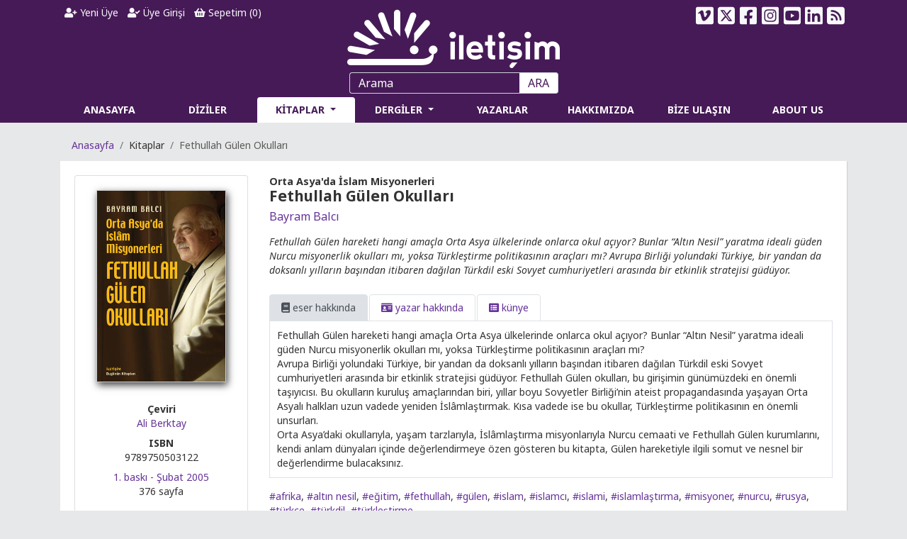

--- FILE ---
content_type: text/html; charset=utf-8
request_url: https://iletisim.com.tr/kitap/fethullah-gulen-okullari/7886
body_size: 29461
content:
<!DOCTYPE html>
<html lang="tr" data-textdirection="ltr">

<head>
    <!-- Google Tag Manager -->
    <script>(function (w, d, s, l, i) {
            w[l] = w[l] || []; w[l].push({
                'gtm.start':
                    new Date().getTime(), event: 'gtm.js'
            }); var f = d.getElementsByTagName(s)[0],
                j = d.createElement(s), dl = l != 'dataLayer' ? '&l=' + l : ''; j.async = true; j.src =
                    'https://www.googletagmanager.com/gtm.js?id=' + i + dl; f.parentNode.insertBefore(j, f);
        })(window, document, 'script', 'dataLayer', 'GTM-NB7T9RD');</script>
    <!-- End Google Tag Manager -->

    <meta charset="utf-8">
    <meta name="viewport" content="width=device-width, initial-scale=1, shrink-to-fit=no">
    <meta name="theme-color" content="#461a57">
    <meta name="facebook-domain-verification" content="vnll8uyxsfezgqjpeon2mpvmywy0v2" />
    <title>Fethullah Gülen Okulları - Bayram Balcı | İletişim Yayınları | Okumak İptiladır Müptelalara Selam!</title>
    <meta name="description" content="Fethullah Gülen hareketi hangi amaçla Orta Asya ülkelerinde onlarca okul açıyor? Bunlar “Altın Nesil” yaratma ideali güden Nurcu misyonerlik okulları mı, yoksa Türkleştirme politikasının araçları mı?  Avrupa Birliği yolundaki Türkiye, bir yandan da doksanlı yılların başından itibaren dağılan Türkdil eski Sovyet cumhuriyetleri arasında bir etkinlik stratejisi güdüyor." />
    <meta property="og:type" content="book" />
    <meta property="og:title" content="Fethullah Gülen Okulları - Bayram Balcı" />
    <meta property="og:description" content="Fethullah Gülen hareketi hangi amaçla Orta Asya ülkelerinde onlarca okul açıyor? Bunlar “Altın Nesil” yaratma ideali güden Nurcu misyonerlik okulları mı, yoksa Türkleştirme politikasının araçları mı?  Avrupa Birliği yolundaki Türkiye, bir yandan da doksanlı yılların başından itibaren dağılan Türkdil eski Sovyet cumhuriyetleri arasında bir etkinlik stratejisi güdüyor." />
    <meta property="og:image" content="https://iletisim.com.tr/Images/UserFiles/Images/Spot/B50223145255.jpg" />
    <meta property="og:url" content="https://iletisim.com.tr/kitap/fethullah-gulen-okullari/7886" />
    <meta name="twitter:card" content="summary_large_image">
    <meta name="twitter:title" content="Fethullah Gülen Okulları - Bayram Balcı">
    <meta name="twitter:description" content="Fethullah Gülen hareketi hangi amaçla Orta Asya ülkelerinde onlarca okul açıyor? Bunlar “Altın Nesil” yaratma ideali güden Nurcu misyonerlik okulları mı, yoksa Türkleştirme politikasının araçları mı?  Avrupa Birliği yolundaki Türkiye, bir yandan da doksanlı yılların başından itibaren dağılan Türkdil eski Sovyet cumhuriyetleri arasında bir etkinlik stratejisi güdüyor.">
    <meta name="twitter:image" content="https://iletisim.com.tr/Images/UserFiles/Images/Spot/B50223145255.jpg" >

    <link rel="shortcut icon" type="image/x-icon" href="/favicon.ico">
    <!-- Google Fonts -->
    <link href="https://fonts.googleapis.com/css?family=Noto+Sans:400,400i,700,700i&display=swap&subset=latin-ext" rel="stylesheet">
    <!-- Bootstrap core CSS -->
    <link rel="stylesheet" href="/css/bootstrap.min.css">
    <!-- Swiper CSS -->
    <link rel="stylesheet" href="/css/swiper.min.css">
    <!-- FontAwesome -->
    <link rel="stylesheet" href="/css/all.min.css">
    <!-- Select2 -->
    <link rel="stylesheet" type="text/css" href="/css/select2.min.css?v=FdatTf20PQr_rWg-cAKfl6j4_IY3oohFAJ7gVC3M34E">
    <!-- iCheck -->
    <link rel="stylesheet" type="text/css" href="/css/icheck/icheck.css">
    <!-- Toast -->
    <link rel="stylesheet" type="text/css" href="/css/toastr.min.css">
    <!-- DataTables CSS -->
    <link rel="stylesheet" type="text/css" href="/css/datatables.min.css">
    <!-- NetCode CSS -->
    
    
        <link rel="stylesheet" href="/css/netcode.min.css?v=iK5wuFI1YO_2IsoXYAZERExEngex3Ay8wtzKhpnjUmQ">
    
    
    <script type='text/javascript' src='https://platform-api.sharethis.com/js/sharethis.js#property=646de35658d85b001927baf9&product=sop' async='async'></script>
</head>

<body>
    <!-- Google Tag Manager (noscript) -->
    <noscript><iframe src="https://www.googletagmanager.com/ns.html?id=GTM-NB7T9RD" height="0" width="0" style="display:none;visibility:hidden"></iframe></noscript>
    <!-- End Google Tag Manager (noscript) -->

    <header>
        <div class="container">
    <div class="row">
        <div class="col-lg-4 col-md-12 order-lg-2 order-md-3">
            <div class="text-center">
                <a href="/" title="İletişim Yayınları"><img class="logo" src="/iletisim-logo.png" alt="İletişim Yayınları"></a>
            </div>
        </div>
        <div class="col-lg-4 col-md-7 col-sm-12 order-lg-1 order-md-1">
            <div class="user">
                <ul class="nav">
                        <li class="nav-item">
                            <a class="nav-link text-light" href="/yeni-uye"><i class="fas fa-user-plus"></i> Yeni Üye</a>
                        </li>
                        <li class="nav-item">
                            <a class="nav-link text-light" href="/uye-girisi"><i class="fas fa-user-check"></i> Üye Girişi</a>
                        </li>
                    <li class="nav-item">
                        <a class="nav-link text-light" href="/alisveris-sepetim"><i class="fas fa-shopping-basket"></i> Sepetim (<label id="LblBasketItemCount">0</label>)</a>
                    </li>
                </ul>
            </div>
        </div>
        <div class="col-lg-4 col-md-5 col-sm-12 order-lg-3 order-md-2">
            <div class="social">
                <ul class="nav">
                    <li class="nav-item">
                        <a class="nav-link text-light vimeo" href="https://vimeo.com/iletisim" target="_blank" title="İletişim Yayınları Vimeo Sayfası"><svg xmlns="http://www.w3.org/2000/svg" height="1em" viewBox="0 0 448 512"><path d="M403.2 32H44.8C20.1 32 0 52.1 0 76.8v358.4C0 459.9 20.1 480 44.8 480h358.4c24.7 0 44.8-20.1 44.8-44.8V76.8c0-24.7-20.1-44.8-44.8-44.8zM377 180.8c-1.4 31.5-23.4 74.7-66 129.4-44 57.2-81.3 85.8-111.7 85.8-18.9 0-34.8-17.4-47.9-52.3-25.5-93.3-36.4-148-57.4-148-2.4 0-10.9 5.1-25.4 15.2l-15.2-19.6c37.3-32.8 72.9-69.2 95.2-71.2 25.2-2.4 40.7 14.8 46.5 51.7 20.7 131.2 29.9 151 67.6 91.6 13.5-21.4 20.8-37.7 21.8-48.9 3.5-33.2-25.9-30.9-45.8-22.4 15.9-52.1 46.3-77.4 91.2-76 33.3.9 49 22.5 47.1 64.7z"/></svg></a>
                    </li>
                    <li class="nav-item">
                        <a class="nav-link text-light twitter" href="https://twitter.com/iletisimyayin" target="_blank" title="İletişim Yayınları Twitter Sayfası"><svg xmlns="http://www.w3.org/2000/svg" height="1em" viewBox="0 0 448 512"><path d="M64 32C28.7 32 0 60.7 0 96V416c0 35.3 28.7 64 64 64H384c35.3 0 64-28.7 64-64V96c0-35.3-28.7-64-64-64H64zm297.1 84L257.3 234.6 379.4 396H283.8L209 298.1 123.3 396H75.8l111-126.9L69.7 116h98l67.7 89.5L313.6 116h47.5zM323.3 367.6L153.4 142.9H125.1L296.9 367.6h26.3z"/></svg></a>
                    </li>
                    <li class="nav-item">
                        <a class="nav-link text-light facebook" href="https://www.facebook.com/iletisimyayin" target="_blank" title="İletişim Yayınları Facebook Sayfası"><svg xmlns="http://www.w3.org/2000/svg" height="1em" viewBox="0 0 448 512"><path d="M400 32H48A48 48 0 0 0 0 80v352a48 48 0 0 0 48 48h137.25V327.69h-63V256h63v-54.64c0-62.15 37-96.48 93.67-96.48 27.14 0 55.52 4.84 55.52 4.84v61h-31.27c-30.81 0-40.42 19.12-40.42 38.73V256h68.78l-11 71.69h-57.78V480H400a48 48 0 0 0 48-48V80a48 48 0 0 0-48-48z"/></svg></a>
                    </li>
                    <li class="nav-item">
                        <a class="nav-link text-light instagram" href="https://instagram.com/iletisimyayin" target="_blank" title="İletişim Yayınları Instagram Sayfası"><svg xmlns="http://www.w3.org/2000/svg" height="1em" viewBox="0 0 448 512"><path d="M224,202.66A53.34,53.34,0,1,0,277.36,256,53.38,53.38,0,0,0,224,202.66Zm124.71-41a54,54,0,0,0-30.41-30.41c-21-8.29-71-6.43-94.3-6.43s-73.25-1.93-94.31,6.43a54,54,0,0,0-30.41,30.41c-8.28,21-6.43,71.05-6.43,94.33S91,329.26,99.32,350.33a54,54,0,0,0,30.41,30.41c21,8.29,71,6.43,94.31,6.43s73.24,1.93,94.3-6.43a54,54,0,0,0,30.41-30.41c8.35-21,6.43-71.05,6.43-94.33S357.1,182.74,348.75,161.67ZM224,338a82,82,0,1,1,82-82A81.9,81.9,0,0,1,224,338Zm85.38-148.3a19.14,19.14,0,1,1,19.13-19.14A19.1,19.1,0,0,1,309.42,189.74ZM400,32H48A48,48,0,0,0,0,80V432a48,48,0,0,0,48,48H400a48,48,0,0,0,48-48V80A48,48,0,0,0,400,32ZM382.88,322c-1.29,25.63-7.14,48.34-25.85,67s-41.4,24.63-67,25.85c-26.41,1.49-105.59,1.49-132,0-25.63-1.29-48.26-7.15-67-25.85s-24.63-41.42-25.85-67c-1.49-26.42-1.49-105.61,0-132,1.29-25.63,7.07-48.34,25.85-67s41.47-24.56,67-25.78c26.41-1.49,105.59-1.49,132,0,25.63,1.29,48.33,7.15,67,25.85s24.63,41.42,25.85,67.05C384.37,216.44,384.37,295.56,382.88,322Z"/></svg></a>
                    </li>
                    <li class="nav-item">
                        <a class="nav-link text-light youtube" href="https://www.youtube.com/@iletisim-yayinlari" target="_blank" title="İletişim Yayınları YouTube Sayfası"><svg xmlns="http://www.w3.org/2000/svg" height="1em" viewBox="0 0 448 512"><path d="M186.8 202.1l95.2 54.1-95.2 54.1V202.1zM448 80v352c0 26.5-21.5 48-48 48H48c-26.5 0-48-21.5-48-48V80c0-26.5 21.5-48 48-48h352c26.5 0 48 21.5 48 48zm-42 176.3s0-59.6-7.6-88.2c-4.2-15.8-16.5-28.2-32.2-32.4C337.9 128 224 128 224 128s-113.9 0-142.2 7.7c-15.7 4.2-28 16.6-32.2 32.4-7.6 28.5-7.6 88.2-7.6 88.2s0 59.6 7.6 88.2c4.2 15.8 16.5 27.7 32.2 31.9C110.1 384 224 384 224 384s113.9 0 142.2-7.7c15.7-4.2 28-16.1 32.2-31.9 7.6-28.5 7.6-88.1 7.6-88.1z"/></svg></a>
                    </li>
                    <li class="nav-item">
                        <a class="nav-link text-light linkedin" href="https://www.linkedin.com/company/iletisim-yayinlari/" target="_blank" title="İletişim Yayınları LinkedIn Sayfası"><svg xmlns="http://www.w3.org/2000/svg" height="1em" viewBox="0 0 448 512"><path d="M416 32H31.9C14.3 32 0 46.5 0 64.3v383.4C0 465.5 14.3 480 31.9 480H416c17.6 0 32-14.5 32-32.3V64.3c0-17.8-14.4-32.3-32-32.3zM135.4 416H69V202.2h66.5V416zm-33.2-243c-21.3 0-38.5-17.3-38.5-38.5S80.9 96 102.2 96c21.2 0 38.5 17.3 38.5 38.5 0 21.3-17.2 38.5-38.5 38.5zm282.1 243h-66.4V312c0-24.8-.5-56.7-34.5-56.7-34.6 0-39.9 27-39.9 54.9V416h-66.4V202.2h63.7v29.2h.9c8.9-16.8 30.6-34.5 62.9-34.5 67.2 0 79.7 44.3 79.7 101.9V416z"/></svg></a>
                    </li>
                    <li class="nav-item dropdown">
                        <a class="nav-link text-light dropdown-toggle" data-toggle="dropdown" href="#"><svg xmlns="http://www.w3.org/2000/svg" height="1em" viewBox="0 0 448 512"><path d="M64 32C28.7 32 0 60.7 0 96V416c0 35.3 28.7 64 64 64H384c35.3 0 64-28.7 64-64V96c0-35.3-28.7-64-64-64H64zM96 136c0-13.3 10.7-24 24-24c137 0 248 111 248 248c0 13.3-10.7 24-24 24s-24-10.7-24-24c0-110.5-89.5-200-200-200c-13.3 0-24-10.7-24-24zm0 96c0-13.3 10.7-24 24-24c83.9 0 152 68.1 152 152c0 13.3-10.7 24-24 24s-24-10.7-24-24c0-57.4-46.6-104-104-104c-13.3 0-24-10.7-24-24zm0 120a32 32 0 1 1 64 0 32 32 0 1 1 -64 0z"/></svg></a>
                        <div class="dropdown-menu dropdown-menu-right">
                            <a class="dropdown-item rssyeni" target="_blank" href="/rss/yeni-cikanlar">Yeni Çıkanlar</a>
                            <a class="dropdown-item rsstekrar" target="_blank" href="/rss/tekrar-baskilar">Tekrar Baskılar</a>
                        </div>
                    </li>
                </ul>
            </div>
        </div>
    </div>
</div>
        <div class="container">
    <div class="menu">
        <div class="row">
            <div class="col-sm-12">
                <form class="form-inline">
                    <input class="form-control" type="text" id="TbxSearch" name="TbxSearch" placeholder="Arama" aria-label="Arama">
                    <button class="btn" type="submit" id="BtnSearch" name="BtnSearch">ARA</button>
                </form>
            </div>
        </div>
        <div class="row">
            <div class="col-sm-12">
                <nav class="navbar navbar-expand-lg">
                    <button class="navbar-toggler" type="button" data-toggle="collapse" data-target="#NavbarMenu" aria-controls="NavbarMenu" aria-expanded="false" aria-label="Toggle navigation">
                        <span class="navbar-toggler-icon">
                            <i class="fas fa-bars"></i>
                        </span>
                    </button>
                    <div class="collapse navbar-collapse" id="NavbarMenu">
                        <ul class="navbar-nav w-100 nav-justified">
                            <li class='nav-item '>
                                <a class="nav-link" href="/">ANASAYFA</a>
                            </li>
                            <li class='nav-item '>
                                <a class="nav-link" href="/diziler">DİZİLER</a>
                            </li>
                            <li class='nav-item dropdown megamenu active'>
                                <a class="nav-link dropdown-toggle" href="#" id="navbarBooks" aria-haspopup="true" aria-expanded="false">
                                    KİTAPLAR
                                </a>
                                <div class="dropdown-menu rounded-0 mt-0 border-top-0 shadow-sm" aria-labelledby="navbarBooks">
                                    <div class="menuarea">
                                        <div class="row">
                                                    <div class="col-lg-3">
                                                        <h6>&#xC7;ocuk / &#x130;lk Gen&#xE7;lik</h6>
                                                        <ul class="list-unstyled">
                                                                    <li class='nav-item '><a href='/alan/cocuk-edebiyat/260' class="nav-link">&#xC7;ocuk Edebiyat</a></li>
                                                                    <div class="dropdown-divider"></div>
                                                                    <li class='nav-item '><a href='/alan/cocuk-edebiyat-disi/261' class="nav-link">&#xC7;ocuk Edebiyat D&#x131;&#x15F;&#x131;</a></li>
                                                                    <div class="dropdown-divider"></div>
                                                        </ul>
                                                    </div>
                                                    <div class="col-lg-3">
                                                        <h6>Edebiyat</h6>
                                                        <ul class="list-unstyled">
                                                                    <li class='nav-item '><a href='/alan/cagdas-turkiye-edebiyati/58' class="nav-link">&#xC7;a&#x11F;da&#x15F; T&#xFC;rkiye Edebiyat&#x131;</a></li>
                                                                    <div class="dropdown-divider"></div>
                                                                    <li class='nav-item '><a href='/alan/klasik-turkiye-edebiyati/258' class="nav-link">Klasik T&#xFC;rkiye Edebiyat&#x131;</a></li>
                                                                    <div class="dropdown-divider"></div>
                                                                    <li class='nav-item '><a href='/alan/cagdas-dunya-edebiyati/57' class="nav-link">&#xC7;a&#x11F;da&#x15F; D&#xFC;nya Edebiyat&#x131;</a></li>
                                                                    <div class="dropdown-divider"></div>
                                                                    <li class='nav-item '><a href='/alan/klasik-dunya-edebiyati/59' class="nav-link">Klasik D&#xFC;nya Edebiyat&#x131;</a></li>
                                                                    <div class="dropdown-divider"></div>
                                                                    <li class='nav-item '><a href='/alan/edebiyat-elestirisi-ve-tarihi/259' class="nav-link">Edebiyat Ele&#x15F;tirisi ve Tarihi</a></li>
                                                                    <div class="dropdown-divider"></div>
                                                        </ul>
                                                    </div>
                                                    <div class="col-lg-3">
                                                        <h6>Edebiyat D&#x131;&#x15F;&#x131;</h6>
                                                        <ul class="list-unstyled">
                                                                    <li class='nav-item '><a href='/alan/bilisim/613' class="nav-link">Bili&#x15F;im</a></li>
                                                                    <div class="dropdown-divider"></div>
                                                                    <li class='nav-item '><a href='/alan/antropoloji/63' class="nav-link">Antropoloji</a></li>
                                                                    <div class="dropdown-divider"></div>
                                                                    <li class='nav-item '><a href='/alan/ekonomi/62' class="nav-link">Ekonomi</a></li>
                                                                    <div class="dropdown-divider"></div>
                                                                    <li class='nav-item '><a href='/alan/emek/572' class="nav-link">Emek</a></li>
                                                                    <div class="dropdown-divider"></div>
                                                                    <li class='nav-item '><a href='/alan/fasizm-incelemeleri/606' class="nav-link">Fa&#x15F;izm &#x130;ncelemeleri</a></li>
                                                                    <div class="dropdown-divider"></div>
                                                                    <li class='nav-item '><a href='/alan/felsefe/71' class="nav-link">Felsefe</a></li>
                                                                    <div class="dropdown-divider"></div>
                                                                    <li class='nav-item '><a href='/alan/gezi-ve-rehber/263' class="nav-link">Gezi ve Rehber</a></li>
                                                                    <div class="dropdown-divider"></div>
                                                                    <li class='nav-item '><a href='/alan/hobi/267' class="nav-link">Hobi</a></li>
                                                                    <div class="dropdown-divider"></div>
                                                                    <li class='nav-item '><a href='/alan/hukuk-incelemeleri/60' class="nav-link">Hukuk &#x130;ncelemeleri</a></li>
                                                                    <div class="dropdown-divider"></div>
                                                                    <li class='nav-item '><a href='/alan/ingilizce/269' class="nav-link">&#x130;ngilizce</a></li>
                                                                    <div class="dropdown-divider"></div>
                                                                    <li class='nav-item '><a href='/alan/isletme/61' class="nav-link">&#x130;&#x15F;letme</a></li>
                                                                    <div class="dropdown-divider"></div>
                                                                    <li class='nav-item '><a href='/alan/kadin-ve-toplumsal-cinsiyet-calismalari/268' class="nav-link">Kad&#x131;n ve Toplumsal Cinsiyet &#xC7;al&#x131;&#x15F;malar&#x131;</a></li>
                                                                    <div class="dropdown-divider"></div>
                                                                    <li class='nav-item '><a href='/alan/kentlesme-cevre-ve-ekoloji/264' class="nav-link">Kentle&#x15F;me, &#xC7;evre ve Ekoloji</a></li>
                                                                    <div class="dropdown-divider"></div>
                                                                    <li class='nav-item '><a href='/alan/mimarlik/65' class="nav-link">Mimarl&#x131;k</a></li>
                                                                    <div class="dropdown-divider"></div>
                                                                    <li class='nav-item '><a href='/alan/politika-siyaset/69' class="nav-link">Politika/Siyaset</a></li>
                                                                    <div class="dropdown-divider"></div>
                                                                    <li class='nav-item '><a href='/alan/populer-kultur/66' class="nav-link">Pop&#xFC;ler K&#xFC;lt&#xFC;r</a></li>
                                                                    <div class="dropdown-divider"></div>
                                                                    <li class='nav-item '><a href='/alan/psikoloji/70' class="nav-link">Psikoloji</a></li>
                                                                    <div class="dropdown-divider"></div>
                                                                    <li class='nav-item '><a href='/alan/saglik/262' class="nav-link">Sa&#x11F;l&#x131;k</a></li>
                                                                    <div class="dropdown-divider"></div>
                                                                    <li class='nav-item '><a href='/alan/sanat/64' class="nav-link">Sanat</a></li>
                                                                    <div class="dropdown-divider"></div>
                                                                    <li class='nav-item '><a href='/alan/sosyoloji/67' class="nav-link">Sosyoloji</a></li>
                                                                    <div class="dropdown-divider"></div>
                                                                    <li class='nav-item '><a href='/alan/siyaset-felsefesi-klasikleri/607' class="nav-link">Siyaset Felsefesi Klasikleri</a></li>
                                                                    <div class="dropdown-divider"></div>
                                                                    <li class='nav-item '><a href='/alan/spor/266' class="nav-link">Spor</a></li>
                                                                    <div class="dropdown-divider"></div>
                                                                    <li class='nav-item '><a href='/alan/tarih/68' class="nav-link">Tarih</a></li>
                                                                    <div class="dropdown-divider"></div>
                                                                    <li class='nav-item '><a href='/alan/yemek-kulturu/265' class="nav-link">Yemek K&#xFC;lt&#xFC;r&#xFC;</a></li>
                                                                    <div class="dropdown-divider"></div>
                                                        </ul>
                                                    </div>
                                            <div class="col-lg-3">
                                                <h6>Dijital Kitaplar</h6>
                                                <ul class="list-unstyled">
                                                    <li class='nav-item '><a href='/dijital-kitaplar/e-kitaplar' class="nav-link">e-Kitaplar</a></li>
                                                    <div class="dropdown-divider"></div>
                                                    <li class='nav-item '><a href='/dijital-kitaplar/sesli-kitaplar' class="nav-link">Sesli Kitaplar</a></li>
                                                    <div class="dropdown-divider"></div>
                                                    <h6><a href='/odullu-kitaplar' style="color: #fff;"><i class="fas fa-award" style="font-size: 20px;"></i> Ödüllü Kitaplar</a></h6>
                                                    <div class="dropdown-divider"></div>
                                                </ul>
                                            </div>
                                        </div>
                                    </div>

                                </div>
                            </li>
                            <li class='nav-item dropdown '>
                                <a class="nav-link dropdown-toggle" href="#" id="navbarReview" aria-haspopup="true" aria-expanded="false">
                                    DERGİLER
                                </a>
                                <div class="dropdown-menu menu-drg rounded-0 mt-0 border-top-0 shadow-sm drgmenu" aria-labelledby="navbarReview">
                                    <ul class="list-unstyled">
                                        <li class='nav-item '><a href='/dergiler/toplum-ve-bilim/3/anasayfa' class="nav-link">Toplum ve Bilim</a></li>
                                        <div class="dropdown-divider"></div>
                                        <li class='nav-item '><a href='/dergiler/tarih-ve-toplum-yeni-yaklasimlar/4/anasayfa' class="nav-link">Tarih ve Toplum<br>Yeni Yaklaşımlar</a></li>
                                        <div class="dropdown-divider"></div>
                                        <li class='nav-item '><a href='/dergiler/kultur-politikasi-yillik/5' class="nav-link">Kültür Politikası Yıllık<br>Cultural Policy Yearbook</a></li>
                                        <div class="dropdown-divider"></div>
                                    </ul>
                                </div>
                            </li>
                            <li class='nav-item '>
                                <a class="nav-link" href="/yazarlar">YAZARLAR</a>
                            </li>
                            <li class='nav-item '>
                                <a class="nav-link" href="/neden-iletisim-var">HAKKIMIZDA</a>
                            </li>
                            <li class='nav-item '>
                                <a class="nav-link" href="/bize-ulasin">BİZE ULAŞIN</a>
                            </li>
                            <li class='nav-item '>
                                <a class="nav-link" href="/about-us">ABOUT US</a>
                            </li>
                        </ul>
                    </div>
                </nav>
            </div>
        </div>

    </div>
</div>
<scripts></scripts>
    </header>

    <div class="container">
    <div class="row">
        <div class="col-sm-12">
            <div>
                <nav aria-label="breadcrumb">
                    <ol class="breadcrumb">
                        <li class="breadcrumb-item"><a href="/">Anasayfa</a></li>
                        <li class="breadcrumb-item">Kitaplar</li>
                        <li class="breadcrumb-item active" aria-current="page">Fethullah G&#xFC;len Okullar&#x131;</li>
                    </ol>
                </nav>
            </div>
            <div class="page book bunit">
                <div class="row">
                    <div class="col-lg-3 col-md-4 col-sm-12">
                        <div class="card">
                            <div class="card-body text-center">
                                <div class="tab-content">
                                        <div class="tab-pane fade show active" id="NavBook" role="tabpanel" aria-labelledby="TabBook">
                                            <div class="image">
                                                <a href="javascript:void(0);" class="BigImage">
                                                    <img src='/Images/UserFiles/Images/Spot/B50223145255.jpg' alt='Fethullah G&#xFC;len Okullar&#x131;' title='Fethullah G&#xFC;len Okullar&#x131;'>
                                                </a>
                                            </div>
                                                <div class="mt-2">
                                                    <div><strong>Çeviri</strong></div>
                                                    <div>
                                                        <a href='/kisi/ali-berktay/5197'>Ali Berktay</a>
                                                    </div>
                                                </div>
                                            <div class="mt-2">
                                                <div><strong>ISBN</strong></div>
                                                <div>9789750503122</div>
                                            </div>
                                            <div class="mt-2">
                                                    <a href='/yeni-cikanlar/subat-2005/2/2005'>1. baskı - &#x15E;ubat 2005</a>
                                            </div>
                                                <div>376 sayfa</div>
                                        </div>
                                </div>
                            </div>
                            <div class='card-footer ' id="DivCardFooter">
                                        <div class="out-of-sale">
                                            T&#xFC;kendi
                                        </div>
                            </div>
                        </div>                        
                        <div class="mt-4">
                           	<div id="gr_add_to_books"></div>
                        </div>
                    </div>
                    <div class="col-lg-9 col-md-8 col-sm-12">
                        <div class="content">
                            <div class="header">
                                <h1><div class='lgndt'>Orta Asya'da İslam Misyonerleri</div><div class='title'>Fethullah Gülen Okulları</div></h1>
                            </div>
                            <div class="author">
                                <h2><a href='/kisi/bayram-balci/7123'>Bayram Balcı</a></h2>
                            </div>
                            <div class="spot mt-3">
                                Fethullah Gülen hareketi hangi amaçla Orta Asya ülkelerinde onlarca okul açıyor? Bunlar “Altın Nesil” yaratma ideali güden Nurcu misyonerlik okulları mı, yoksa Türkleştirme politikasının araçları mı?  Avrupa Birliği yolundaki Türkiye, bir yandan da doksanlı yılların başından itibaren dağılan Türkdil eski Sovyet cumhuriyetleri arasında bir etkinlik stratejisi güdüyor.
                            </div>
                            <div class="desc mt-4">
                                <ul class="nav nav-tabs">
                                    <li class="nav-item">
                                        <a class="nav-link active" data-toggle="tab" href="#Tab1"><i class="fas fa-book"></i> eser hakkında</a>
                                    </li>
                                        <li class="nav-item">
                                            <a class="nav-link" data-toggle="tab" href="#Tab2"><i class="fas fa-id-card"></i> yazar hakk&#x131;nda</a>
                                        </li>
                                    <li class="nav-item">
                                        <a class="nav-link" data-toggle="tab" href="#Tab4"><i class="fas fa-list-alt"></i> künye</a>
                                    </li>                                    
                                </ul>
                                <div class="book-tabs">
                                    <div class="tab-content">
                                        <div class="tab-pane active" id="Tab1">
                                            <div>
                                                Fethullah Gülen hareketi hangi amaçla Orta Asya ülkelerinde onlarca okul açıyor? Bunlar “Altın Nesil” yaratma ideali güden Nurcu misyonerlik okulları mı, yoksa Türkleştirme politikasının araçları mı? <br />
Avrupa Birliği yolundaki Türkiye, bir yandan da doksanlı yılların başından itibaren dağılan Türkdil eski Sovyet cumhuriyetleri arasında bir etkinlik stratejisi güdüyor. Fethullah Gülen okulları, bu girişimin günümüzdeki en önemli taşıyıcısı. Bu okulların kuruluş amaçlarından biri, yıllar boyu Sovyetler Birliği’nin ateist propagandasında yaşayan Orta Asyalı halkları uzun vadede yeniden İslâmlaştırmak. Kısa vadede ise bu okullar, Türkleştirme politikasının en önemli unsurları.<br />
Orta Asya’daki okullarıyla, yaşam tarzlarıyla, İslâmlaştırma misyonlarıyla Nurcu cemaati ve Fethullah Gülen kurumlarını, kendi anlam dünyaları içinde değerlendirmeye özen gösteren bu kitapta, Gülen hareketiyle ilgili somut ve nesnel bir değerlendirme bulacaksınız.
                                            </div>
                                            
                                        </div>
                                            <div class="tab-pane" id="Tab2">
                                                    <div class=''>
                                                        <div><a href='/kisi/bayram-balci/7123'>Bayram Balc&#x131;</a></div>
                                                        <div>Orta Asya’da Türk misyonerleri konusunda siyaset bilimi doktorası yaptı. Fransız Orta Asya Araştırmaları Enstitüsü’nde Kafkasya ve Karadeniz araştırmaları projesini yürütüyor.</div>
                                                    </div>
                                            </div>
                                        <div class="tab-pane kunye" id="Tab4">
                                            <table class="table table-striped table-sm table-hover">
                                                    <tr>
                                                        <td>Üst Başlık</td>
                                                        <td>Orta Asya&#x27;da &#x130;slam Misyonerleri</td>
                                                    </tr>
                                                <tr>
                                                    <td>Kitabın Adı</td>
                                                    <td>Fethullah G&#xFC;len Okullar&#x131;</td>
                                                </tr>
                                                    <tr>
                                                        <td>Orijinal Adı</td>
                                                        <td>Missionnaires de l&#x27;Islam en Asie centrale</td>
                                                    </tr>
                                                    <tr>
                                                        <td>ISBN</td>
                                                        <td>9789750503122</td>
                                                    </tr>
                                                <tr>
                                                    <td>Yayın No</td>
                                                    <td>&#x130;leti&#x15F;im - 1064</td>
                                                </tr>
                                                    <tr>
                                                        <td>Dizi</td>
                                                        <td><a href='/dizi/bugunun-kitaplari/110'>Bug&#xFC;n&#xFC;n Kitaplar&#x131;</a> - 98</td>
                                                    </tr>
                                                    <tr>
                                                        <td>Alan</td>
                                                        <td>
                                                            <a href='/alan/politika-siyaset/69'>Politika/Siyaset</a>
                                                        </td>
                                                    </tr>
                                                    <tr>
                                                        <td>Sayfa</td>
                                                        <td>376 sayfa</td>
                                                    </tr>
                                                    <tr>
                                                        <td>En</td>
                                                        <td>130 mm</td>
                                                    </tr>
                                                    <tr>
                                                        <td>Boy</td>
                                                        <td>195 mm</td>
                                                    </tr>
                                                    <tr>
                                                        <td>Ağırlık</td>
                                                        <td>273 gr</td>
                                                    </tr>
                                                    <tr>
                                                        <td>Perakende Satış Fiyatı</td>
                                                        <td>18,52 TL</td>
                                                    </tr>
                                                    <tr>
                                                        <td>Baskı</td>
                                                        <td>
                                                            <a href='/yeni-cikanlar/subat-2005/2/2005'>1. baskı - &#x15E;ubat 2005</a> 
                                                        </td>
                                                    </tr>
                                                    <tr>
                                                        <td>Yazar</td>
                                                        <td>
                                                            <a href='/kisi/bayram-balci/7123'>Bayram Balcı</a>
                                                        </td>
                                                    </tr>
                                                    <tr>
                                                        <td>Edit&#xF6;r</td>
                                                        <td>
                                                            <a href='/kisi/can-belge/6322'>Can Belge</a>
                                                        </td>
                                                    </tr>
                                                    <tr>
                                                        <td>Kapak</td>
                                                        <td>
                                                            <a href='/kisi/suat-aysu/6276'>Suat Aysu</a>
                                                        </td>
                                                    </tr>
                                                    <tr>
                                                        <td>Uygulama</td>
                                                        <td>
                                                            <a href='/kisi/husnu-abbas/6281'>Hüsnü Abbas</a>
                                                        </td>
                                                    </tr>
                                                    <tr>
                                                        <td>D&#xFC;zelti</td>
                                                        <td>
                                                            <a href='/kisi/ziya-osman-bangu/6288'>Ziya Osman Bangu</a>
                                                        </td>
                                                    </tr>
                                                    <tr>
                                                        <td>&#xC7;eviren</td>
                                                        <td>
                                                            <a href='/kisi/ali-berktay/5197'>Ali Berktay</a>
                                                        </td>
                                                    </tr>
                                                    <tr>
                                                        <td>Bask&#x131;</td>
                                                        <td>
                                                            <a href='/kurum/sena-ofset/46'>Sena Ofset</a>
                                                        </td>
                                                    </tr>
                                                    <tr>
                                                        <td>Cilt</td>
                                                        <td>
                                                            <a href='/kurum/sena-ofset/46'>Sena Ofset</a>
                                                        </td>
                                                    </tr>
                                            </table>
                                        </div>                                        
                                    </div>
                                </div>
                            </div>
                                <div class="tag mt-3">
                                    <a href='/etiket/afrika/3064'>#afrika</a>, <a href='/etiket/altin-nesil/5849'>#altın nesil</a>, <a href='/etiket/egitim/2941'>#eğitim</a>, <a href='/etiket/fethullah/5850'>#fethullah</a>, <a href='/etiket/gulen/5851'>#gülen</a>, <a href='/etiket/islam/2855'>#islam</a>, <a href='/etiket/islamci/5852'>#islamcı</a>, <a href='/etiket/islami/5853'>#islami</a>, <a href='/etiket/islamlastirma/5854'>#islamlaştırma</a>, <a href='/etiket/misyoner/5802'>#misyoner</a>, <a href='/etiket/nurcu/5855'>#nurcu</a>, <a href='/etiket/rusya/2951'>#rusya</a>, <a href='/etiket/turkce/5856'>#türkçe</a>, <a href='/etiket/turkdil/5857'>#türkdil</a>, <a href='/etiket/turklestirme/5815'>#türkleştirme</a>
                                </div>
                        </div>
                    </div>
                </div>
            </div>
        </div>
    </div>
</div>





    <div class="container">
        <div class="row">
            <div class="col-sm-12 rlist">
                <ul class="nav nav-tabs">
                    <li class="nav-item">
                            <a class="nav-link active" href='/dizi/bugunun-kitaplari/110'>Bug&#xFC;n&#xFC;n Kitaplar&#x131;</a>
                    </li>
                </ul>
                <div>
                    <div class="tab-content">
                        <div class="tab-pane active">
                            <div class="ritems">
                                <div class="row">
                                        <div class="col-lg-2 col-md-4 col-sm-6 col-6 mb-4">
                                            <div class="cover mb-2">
                                                <a href='/kitap/mukemmel-duyu/10519' title='M&#xFC;kemmel Duyu'><img src="/Images/UserFiles/Images/Spot/7957_20240208103722715.jpg" alt='M&#xFC;kemmel Duyu' title='M&#xFC;kemmel Duyu'></a>
                                            </div>
                                            <div class="title">
                                                <a href='/kitap/mukemmel-duyu/10519' title='M&#xFC;kemmel Duyu'>M&#xFC;kemmel Duyu</a>
                                            </div>
                                            <div class="author">
<a href='/kisi/anna-d-errico/16727'>Anna D&#x27;Errico</a>
                                            </div>
                                        </div>
                                        <div class="col-lg-2 col-md-4 col-sm-6 col-6 mb-4">
                                            <div class="cover mb-2">
                                                <a href='/kitap/nesrin-sipahi/10707' title='Nesrin Sipahi'><img src="/Images/UserFiles/Images/Spot/9260_20250207095521682.jpg" alt='Nesrin Sipahi' title='Nesrin Sipahi'></a>
                                            </div>
                                            <div class="title">
                                                <a href='/kitap/nesrin-sipahi/10707' title='Nesrin Sipahi'>Nesrin Sipahi</a>
                                            </div>
                                            <div class="author">
<a href='/kisi/murat-beser/11606'>Murat Be&#x15F;er</a>
                                            </div>
                                        </div>
                                        <div class="col-lg-2 col-md-4 col-sm-6 col-6 mb-4">
                                            <div class="cover mb-2">
                                                <a href='/kitap/annelik-kitabi/10900' title='Annelik Kitab&#x131;'><img src="/Images/UserFiles/Images/Spot/9683_20260116103906133.jpg" alt='Annelik Kitab&#x131;' title='Annelik Kitab&#x131;'></a>
                                            </div>
                                            <div class="title">
                                                <a href='/kitap/annelik-kitabi/10900' title='Annelik Kitab&#x131;'>Annelik Kitab&#x131;</a>
                                            </div>
                                            <div class="author">
<a href='/kisi/ozge-yaka/11504'>&#xD6;zge Yaka</a>
                                            </div>
                                        </div>
                                        <div class="col-lg-2 col-md-4 col-sm-6 col-6 mb-4">
                                            <div class="cover mb-2">
                                                <a href='/kitap/yikimdan-umut-cikarmak/10654' title='Y&#x131;k&#x131;mdan Umut &#xC7;&#x131;karmak'><img src="/Images/UserFiles/Images/Spot/9292_20241004094900952.jpg" alt='Y&#x131;k&#x131;mdan Umut &#xC7;&#x131;karmak' title='Y&#x131;k&#x131;mdan Umut &#xC7;&#x131;karmak'></a>
                                            </div>
                                            <div class="title">
                                                <a href='/kitap/yikimdan-umut-cikarmak/10654' title='Y&#x131;k&#x131;mdan Umut &#xC7;&#x131;karmak'>Y&#x131;k&#x131;mdan Umut &#xC7;&#x131;karmak</a>
                                            </div>
                                            <div class="author">
<a href='/kisi/serkan-turgut/15786'>Serkan Turgut</a>
                                            </div>
                                        </div>
                                        <div class="col-lg-2 col-md-4 col-sm-6 col-6 mb-4">
                                            <div class="cover mb-2">
                                                <a href='/kitap/anneannemin-soylemedigi-sarkilar/10834' title='Anneannemin S&#xF6;ylemedi&#x11F;i &#x15E;ark&#x131;lar'><img src="/Images/UserFiles/Images/Spot/9718_20251030114831247.jpg" alt='Anneannemin S&#xF6;ylemedi&#x11F;i &#x15E;ark&#x131;lar' title='Anneannemin S&#xF6;ylemedi&#x11F;i &#x15E;ark&#x131;lar'></a>
                                            </div>
                                            <div class="title">
                                                <a href='/kitap/anneannemin-soylemedigi-sarkilar/10834' title='Anneannemin S&#xF6;ylemedi&#x11F;i &#x15E;ark&#x131;lar'>Anneannemin S&#xF6;ylemedi&#x11F;i &#x15E;ark&#x131;lar</a>
                                            </div>
                                            <div class="author">
<a href='/kisi/funda-senol/7145'>Funda &#x15E;enol</a>
                                            </div>
                                        </div>
                                        <div class="col-lg-2 col-md-4 col-sm-6 col-6 mb-4">
                                            <div class="cover mb-2">
                                                <a href='/kitap/tahir-elci/10822' title='Tahir El&#xE7;i'><img src="/Images/UserFiles/Images/Spot/9259_20251009113326825.jpg" alt='Tahir El&#xE7;i' title='Tahir El&#xE7;i'></a>
                                            </div>
                                            <div class="title">
                                                <a href='/kitap/tahir-elci/10822' title='Tahir El&#xE7;i'>Tahir El&#xE7;i</a>
                                            </div>
                                            <div class="author">
<a href='/kisi/burcu-karakas/9480'>Burcu Karaka&#x15F;</a>
                                            </div>
                                        </div>
                                </div>
                            </div>
                                <div class="footer">
                                    <a href='/dizi/bugunun-kitaplari/110' title='Bug&#xFC;n&#xFC;n Kitaplar&#x131;'><strong>Bug&#xFC;n&#xFC;n Kitaplar&#x131;</strong> dizisinin tüm kitaplarını görmek için tıklayın</a>
                                </div>
                        </div>
                    </div>
                </div>
            </div>
        </div>
    </div>

<div class="modal fade" tabindex="-1" role="dialog" id="ModalImg" aria-hidden="true">
    <div class="modal-dialog">
        <div class="modal-content">
            <div class="modal-body">
                <img id="ImgBig" src='/Images/UserFiles/Images/Spot/B50223145255.jpg' title="Fethullah G&#xFC;len Okullar&#x131;" alt="Fethullah G&#xFC;len Okullar&#x131;" />
            </div>
            <div class="modal-footer">
                <button type="button" class="btn btn-secondary" data-dismiss="modal" aria-label="Close">
                    Kapat
                </button>
            </div>
        </div>
    </div>
</div>
<!-- the identifier in the following script tag can be a GR book id or an isbn -->
<script src="https://www.goodreads.com/book/add_to_books_widget_frame/9789750503122?atmb_widget%5Bbutton%5D=atmb_widget_3.png"></script>

    <!-- Footer -->
<footer>
    <div class="container">
        <div class="row">
            <div class="col-md-4 col-sm-12">
                <p><strong>© İletişim Yayınları 2026</strong></p>
                <p>
                    Cumhuriyet Caddesi, No:36, 1. Kat, Daire 3,<br>
                    Seyhan Apartmanı, Harbiye Mahallesi,<br>
                    Şişli 34367, İSTANBUL<br>
                    T: (212) 516 22 60<br>
                    F: (212) 516 12 58<br>
                </p>
            </div>
            <div class="col-md-3 col-sm-12">
                <p><strong>Hakkımızda</strong></p>
                <p>
                    <a href="/neden-iletisim-var">Neden "İletişim" var?</a><br>
                    <a href="/bize-ulasin">Bize Ulaşın</a><br>
                    <a href="/about-us">About Us</a>
                </p>
            </div>
            <div class="col-md-3 col-sm-12">
                <p><strong>KVKK ve Kullanım Koşulları</strong></p>
                <p>
                    <a href="/aydinlatma-metni">Aydınlatma Metni</a><br>
                    <a href="/veri-politikasi">Veri Politikası</a><br>
                    <a href="/uyelik-sozlesmesi">Üyelik Sözleşmesi</a><br>
                    <a href="/kullanim-kosullari">Kullanım Koşulları</a><br>
                    <a href="/gizlilik-kosullari">Gizlilik Koşulları</a><br>
                    <a href="/kargo-ve-iade-kosullari">Kargo ve İade Koşulları</a><br>
                    <a href="/sikca-sorulan-sorular">Sıkça Sorulan Sorular</a>
                </p>
            </div>
            <div class="col-md-2 col-sm-12">
                <div class="mb-2 text-right"><img src="/Images/visa-master.jpg" alt="Visa Master"></div>
                <div class="text-right">
                    <div id="ETBIS">
                        <div id="953638DA2A09476FAD08AF9228ED01A9"><a href="https://etbis.eticaret.gov.tr/sitedogrulama/953638DA2A09476FAD08AF9228ED01A9" target="_blank"><img style='width:50px; height:60px' src="data:image/jpeg;base64, [base64]/va3AKZPnx7WWWedJvnvvvtuku9x/fXXNym377775nNDOPPMM5vke77zzjtJuS+++CK0bt06SbvsssuSNLDzzjs3qSOuscYaYcKECfmSTfHll1+GlVdeOSl7ySWX5FND+O53v9ukrRiPOeaYfI1GDB8+PHzzm99M8v/whz/kU8tjzpw5YaONNkrqHH300fnUEH72s58VXW8Z+JIxQSyz2fw6BKFbt25Juc8//[base64]/+9vfJmkHH3xwk3vz3GOPPQp1xD//+c+FkeuQQw5pkh8j97jWWmsldWKCsPrqqydC539bFo8//viw2mqr6V6LBeFXv/pV/hKVo6qqSo1lCsK//vWvJH/w4MGFNB6wsMsuuyRpWYLACyyHW265pUmdH/zgB/ncYqyyyipJPi+lHG677bZCW4wUoKGhoZC2ohgThC222CKf0jyokxiLBYEe1Vy8//77aixTED755JMkf+zYsWGllVZK0m688cYkDWg+33///fMpIZx++ulFbcAjjzwynxvHzTff3KTO3nvvnc9txJIlS5LeRP5RRx2VT43j1ltvLbQ1ZMiQJK2urq6QtqIYE4TNNtus7BQXw7x588LGG2+sdksLAsrRQQcdVJIjR45MyjVHEDp16pTU5aUojelIbbZr1y5JYxhU2u23354ohJ6aDkohSxD+8pe/JG0feuih4ZVXXkna/Otf/1q4pnjyySeHxYsXJ3W8IHz/+99P8jt37lxIO/vss5vc5xVXXFHIv+6665rkZ/Hwww8v1BezBOGll15q8js8+b2gYkHwPzJGhkUQE4Rp06b5+WeZ+NhjjyVtNgcxQdh9993zuSEce+yxhXTh1VdfLSoPv/Wtb+VzQ/jTn/7UJN8zdp9vvvlmIb9Hjx751Mpx0UUXFV0DHnbYYfncuCDEpkVPpjhQsSAccMABhcoxDho0KCkXE4SZM2eGXXfdNVHq1l133aJ6aaIgUq4U77777sSMaw6ZbtLteFOOnkraDjvsEGpqapI6jz76aKGshJg5lGmAfKwG3TMPUGXFO++8MymHeahR5Pnnny/U4dno/spxzJgxSV3wu9/9LqnLNMq9cB0UVSEmCCijumaMd911V1JuhQgCWLRoUUJ6iq+XJi9FZWNEgcWWbw7xI6Tb0csB/Ju0qVOnJvY5dX75y18Wyv7kJz9J7o0XoDZbtWpVuOfq6upCWfGcc85JynXo0CGMGzcuuY4XBCwFtVWOTDuCBAHBHDFiRHId/zv+KwRBePrpp4vqpcnwVw5+GK+U3qGUBYZ/6mBSCT//+c+btOnJS0kDfUL56tVPPvlkUb1KiB4lYB0pXcLl8V8lCNjBvh5EGUQA8KyhFAkMz3/84x/Ds88+m08J4YUXXkjKZREzU5ZITBBGjx6dtO15ww03FBRUvIVK32677ZI0eveFF17Y5FroIJRDyAWUMPIY4ZgaQX19fZO6nvvtt1/hmYjoZgJ6C+Uuv/zyxPeSxgoRBEw4pcdYqSDEegUPOoYNNtggyceMbC54UBIE71kUPvzww6J7qIRbb711vnYxvv3tbyf56BjLgvvuu6/JNXFCVYqYIGQptegyoGJBwKmj9BgHDhyYlMsShGeeeaaoHtxmm23yucXYdtttk/y99torn1I5MGfVvncHC7169SrkV0qUM+blNLTW4OfzpUHspXXs2DGfm42YIGBup9v05JqgYkH47LPPQt++fUuShkBMEGbNmpVMLcx3PEzli23atEl+MPmer7/+etI2nsc0Zs+eHQ488MCk3JVXXplPDYmSRhru3j59+iT1mQYEdAzyJWSQqcP/ljS7dOmSlGuOIGCW6XeIfqHqvPPOa5Kv9QPINMO1mQqV/9xzz+VrxxEThPHjxzf5PZ5aZCsrCF27dk0KNQe+p0kQ8CPwspVeKVlBLAWcVKuuumpSznsW99lnnySNaSUGrdp5/v3vf8/nxqEHXEoQJFS+93rFTsRhJWTpXCyaAe+tvOOOO5K0UtB9Lq2L2QlisSBw4zEpKscHHnhAjRUEwXsW+b8kvH379kmaHxH8i5KTCmVL7U+aNClJQweQhu9X9fCWkca8LdMKDVv1eVhcx48I3DOgPA+ecl4IWXegnBcE3+YRRxyRtPmLX/yikIZSSRr+E60uet8Fz5Y01jb02/2IUFtbm5TzHQtvJ/jqq68SxZPraJ0DSBDoBD179izcSyXEwcVCXP5axYKwrIwJgp9u9NK8jnDTTTcV6ksQPvjgg0La/fffn6Q1RxCwBlRfuox/[base64]/0ijDsr8QMz+XkjlBkP28rNRikBeEHXfcsWA306so9/DDDyflgA9MiQnCj3/846TuueeeG9q2bZukYbapTXoYafRs2fzSG6Du6eOPPy6kSRBQsOjJ3BOKqhATBL/oxCjHdVjTVxovWvdEWdpEyJWG25s08pTmX6TaRJGlHMSDCRhlEBrSXnvttSQNvPzyy4Wyy8icIOTbbTF4QfD89NNP8yUawQNSvnwT/qUtK2OC8NBDDyVppfDTn/40Kcd0I3hByOL8+fOTOn4hS0E5KNK+bJrbb799Um5FYsmSJaUFQf74UmQtH/B/paHUAC8I+OjlR8eL6NuARChRDqK4kYaOoDrexx9jzIfv68QEgVEgfR+eWmtgtMHMIg1BSF9HkUZQv9OvNWAKquwbb7yRpOGeZmQjzd+nfgc+lPT9NId6Bx7+HcVoI05pQUAhY2gsRWmv9HKl/eMf/0jSvCDgt9fKGmvpvg2oECyIXUsa6/Cqw2KQ8mPEFFRZkSFW+TFBQPFK34enVh95MQgDaQzZ6eu8+OKLhTaJNyDNrz4yt6ssCh/gwQ8bNixJwwOq+ggKaSxdp++nOWQ6SgOLI1ZWtN9YWhCygj6lhL399tuFNGm5XhB8WBkmk8qWo/csMnfGyoix6cYroNLGvSWyNIwFmnplMeZVzYI3vTUt4hRT2tIQB1saAwYMiJZ1LC0ISCuatFe88L2TBqU5M5wrTQtIXhD8qh6LJ5Tz7mvfphaAfMwi0UTkoYwpvhDfg+rwMBFG1hI0XeGRUz69D6CIKk2xevT4H/7wh0laluBjCnIdTxbJ1CZTB2noAtIRmCJUVh69uXPnJs+JtDPOOKPQvgQWr6razKLzAxR4/vnnJ+0ALCWuwzNUPjpIpK1sZRF3rRph1a0SlBIEIStm0QuCwEtWkAuRxYIWx3goGpKzoHV+HFy8GIA2TlpzuNtuuyV1wW9+85tCOr8P+CV4hYgx/CvNU4LQHOBhTbfjBYGXns6XxeRhzzZbEPBdqxHZtZUgts4v4C2UIGCfC7EoZgHnT8yhxDRCGrpGpYJw4oknJnUgvw/Elsuz6NcaEE6lKx7hqaeeKqTJaiAYRmmeCEhzIWea5+9///t8bigsp3sS8ZVGWUFgqOMl+gBKXhRpUFLPPKk0EQVPThX+FhAk/sY7Fmsztq9BKOVZfO+995KXiE2tqcGD6Yi2vRKF9446xD1o8YwphLRSxJ2sexa9IOBlpBwOMI0yKI6qf8EFFyT3gYMN5xNpXhHG86jnUCnxTKp9kd+pfBx86XziJXwb0DpGaUFg2NNNxhhTFmP0LuZKlcXYHgQEQWsVxx13XD41G4pxKBUDUSlYx/f3CJsTOyDnERaJwItKt9kc/vvf/8631AjvVfXrEoKmxRRzgjBlypSQJk6VtddeO7GL84UT+5c0qNUyzDKlxVYc6UlqE3ewysYou5yepjpSvJgaUCwpxzCs/BjVIwFubepkbWDBy5huB+ePwAP29wpRYFVWI0spILzUYQkbTyHAq5d+Xiiwal+rrUyjjJakSaGG6CDp+/QRSggK+XQigalD+Y45QWB+TRO7lvnMmzOsr5MGNR9jFyuNYUZlRTR9tYkbV2Vj1JzGw1Ad+fAZ9lFCKUdArPJjxG0t8BCoo/CxUmBqSbfDS+P3AV60v1fItKSy3m0eAzEa1OE3CDFBYGVS7RO4SxodkCmYNPwmKotQcG2UbMUjeEFgky/5WEZCWUEwNMlkHgVcXGlZ6+OxNXlPH58Yw0477dSkzpNPPpnPbURWZHQsQikLsTbZBSVBiIGdWyrbHEVaiE0N3sVMMAtp3Ic63ltvvdWkjp9u/[base64]/OHhMET3YnlwIjV6u8794LgtvoWSAPdXkBt/[base64]/z5SGWRGxE0CZYhmd+Szq/nCDQHv4J6uMQSl8Tv4tGw80337yQrimQEUO/XT6cqCAkfxnQ0PkTSlksBUw5ynmb3/vOlyd95I826+JjqBRnnXVWkzZjxE0uZZHIaaVL14n1tFLUQRyYtrF8LTp54C4mzyuLWHPpuqUYW5DTHk4EgZEENBEEllW1NMm/mbdGjRqVz80FVZAGcZBQzi8zx7xv9HK1ybxEGmFXSsO8UVktQ2exa9euRdckjV6hh+XvU2YV5p/SFFlELyIUPN2+lqH5twSB2EnloxjSDsf2KE2kR8ofwgtUOj2aOggPWjxp+AX027UM7amVV54bHZM09DC1GVsu99QSvIfMR0YZ7iV/rWJBIKiBHw6JjeMCKHAC9jlpkNU8ymFLK03DkyfuYLWpuD1GE5wqpMUCU7KISalrYk4pXfBBJOq9mHpK031iZ7Mu4NuGCkzhYapd/[base64]/mNPzZlIPS+hl2CJAgzW9o1cFbDI16GAiS6rMSmb6PGLGVVUdBoZ7q0VDDI0Og6minEvd5zTXXJHV88OojjzySlEMDT7cNtRfDLzoJmI8ShFg4O1NHORdzFrNOTGHPgu5TIXMeLLfz29A/nHKeEwRD4UJiTFn0ghBzyuC4IK9UT4sJgkfM5o/RPwx0g1gZsdw86UmARhroGulynrE9mgjCevmAEX+fGsYRBOkyWfsUYyw1IjAVAL//Ikvhd8+7tCAQ8ZOGF4TYypYOvkKJmTx5cj61EVmCkOVQEv3qo+/9McYEQT58T997BRRl5tB0WdFvYRcQBAXl+Jem3otSJ2TtXI7Rb/eTKYhwCX5a5DSYUkAYS2558+RloRT5Od4LAnsLyPfEY0csvpS+NCoVBNqinVIkxl/X1NI0FgfDIvlMS7pPCQJ2uurgL0m3SeSO8kXuR44vVjzTdTgRRWUVuMtczTXJf/DBBwv5WsXF8cO2ONLcJtTEqqCON+FFTD18AOTj3ynXJtOZ7g+hIQ03ssAoRBp6jjbNGEsLgojUCF4QYsRZUg5ak2eOjQkCvYX82NzrgdXgrwuxRAS/K0lH4XmbHx0gjdhhWp4+sEXwwas6d8DDH52TRTl3cFal8zBDtZRMyFs635OFKkGLeAT/CLHR0JgtCGweFWKCgAlGwAlkocpvtEwTyaQco0xMENCyyWcrOx5BT+Y7KVmYjLqmbGkEVnMvQaXKx8KgPsKjNBSpdPt47JSvNj1ZIErXwbeg/Nj6BYqw2uRlUo4Rhh5JmndFa1u8X2YWuR9ZVN5iitHHLHIN0hi99Q5wKOmexI4dOy67ILDdW5COUIqxiJoYeOn8eE808ZjewdyOmcdQJ0HwYB6nPtOSQK9Jt+8DYnnptOnJFJSuo3gAmLV+gROLcr53stGGNAlJKXKtZREEz5jAWqfMFgQihwV/xJzoFSZ/oFSMbN6oBLxQAlw9EYKYrUzARzpKx4N06vuAEJwv02yonWH/n2HKHZzvhIh/z5w7t8AZxunGaVauQKs71f4/1drl+lkRSrpPfx/4HEhDl4g9L095eH1AbIx+9RE/Rzq/bPAqjo1SZJgV8F2n8wlxZ7EJ4nkkDdseKebCRNyorHb88mJUhyXjrOih5YGF9uKm2bw8Y+zYhNPtQU8eNizhTEufPXZMmJPnXOuN8/Kcn+cCK7PYfkdLAEWR9Q89pzTpxQgSwGxXupRrRhXiRkhjcUvPdv3110/yMRNVB6eg8sULLrggJwjJFZYSXgnzyiI3R1rXyCkseCVVB1bqUVxW0AM/eu65cKfZ9xeZyXWuDfcXrdkhXGra91XG6zq0DzcZ/2jpf26/Rvir8T7jQ6YHPbJGu/C48RmbDv7RbvXw0uqrhdetzvsm6IPs4S/Mv6ilAcprOVOvFPBT8PxwhQv0eP9soQ+y5cDOdL6xeYLg/e1S9vyGVeZJ8hjGkUbSmC5UR8QrielCPspmzAPW0vi39bpzTYs+2n7uCcYzW7UKZ5vZdd4q3wwX2b1cZrzqmyuH64w32339ceXW4c/Gvxrva906PNS6VXjU+JTVe7bVSuEF4ysrfSO8am3BT3bbNczLh/g3F5iM7HtIP6cYvR4k34Rfa6DXkwa1fuFd4egQel+OzRMErAKtbMmh5Ff1kDbyMFvwJZDG/Kc6Ir58zCTyWd7VuQjLA/Nsbr/t5JPCIfYzEYLTrCefafyNTV2/M16wWttwcdu24QrjNW1XDTcYbzW7/Y5V24S7jPcYH2jTJvytzSrh78anTXieM+F50fiqsZsJ0NsmPG9Y29U/[base64]/Of2/2OMxxtPNp5u/LXxHON5xj8YLzdebbzBeIvxduOdxnuMDxj/Znzc+JTxeWORIBgRhEGux1YKemwspE5kiCc6i2fHWoIQEwRGBspBrRBjqegdif/85z8Llk4TQWCOV4O4NNOICQJzm9JiMYteEPThDr+x1p+Z2JLoaz3zxO22C+fssXs4r/Me4UJTmC4xXmG82nid8UbjrZZ/hwnoXca7d+8U7jM+ZPb3o506hseNTxufM4XwhY67hVeM3XbbLbxlZV7baMPwsr0gLwj/st9TleEVjSErPB8LLGZZxQSh0phFqB3tTQTBOyvY2JKGj4mXS9RfJBbFzDK08hU7gPmoNP8pn5bEArMQ5HVArW1JgnHdu4eXbG7uZsIgQXjPfk/PLbcIizN8CmlgNeh5lKKet4esBs9f//rX+dxGYPany8EmgsDcDvHxqxCeONL8ZhGCPOjhELuXfBwYSovta6C+8vHokeY3wS4vQVjeWLz4q/D21luF1+w3FAnCxhuFxc00JZka9Yxi9Btr6aB6tlo9ZLUTfw9lcSOnwTSfbhPdrWQ4e4z4A2LQTfg1+dhOJ1yrQix2gOnmvxGYcW9utlmRIDA19N5hh7DEmXgtDVY5088Qa2FZUFYQsO/R7r0zAqlEOYQsJVMOU1Bp/twBkYUk5RPxnM4nWqbSMCuPr5YsSfh1YL7N19Vmj79o99/NpgcJwrv2d7+jGuMFKgWOLi2o4QvQ83LKXOIqJy2mT9ApOedB9UTaSoNRIF3OWFoQWJZl95DfSYuGzwgBFamLDas0bbLwJE35bv27QISt3NdYAQ+ipymad99+ezjnlJPD0SZQh++5Zziic+dw3D77hJP22zecYqPN6cYzjb/ed59wtvFcyzvfeNE+e4dLTGAvN169d5dwnfHGLl3CrcY7jHca7zbe1+X74SHjIzZFPv79vcJTxmeNL9io9/Jee4bXjG9ZuVe/vWV4zu79VXv5BWVx5dbhHUsb89RT+buuHAzTCgTi84l6XvhgAB2QPZGkxRaoWrVqleyWVj0x5q1k+k6Xs7qlBSGmLGZ9OGppWc7F/KT1gP1tVFrfHvhaVnZ942atVgpbmSBuY9zeHsJO9vd3V1opdDLuaexi5uJ+RvwHBxsPNR5hxKF0nFHm46+MZxtlPl5mvMp4vdGbj3cb7zfKfHzamPYjvGVpn+68c7MVRcAqJMvagKAWPRcdTgYU/tYcxt6hP9nFMScIxM+nSaAFVoCnV/L4d6weJJQsttsHBZR84hGUhm/Br8gJkydPCkcfdlhY1cqsbS97C5uqturQIWzToX3Y3rhT+/bhu8aOxj3arxH2svx9jPsbD1yjXTjYeGi7duEI49HtVg+/tJ60vBxK3ewe37XrTLPevDTAmmK05Rnz8vUcWbwjjagknSZDWJryY+R56tnGFEdGH8oxjWth0JgThHyZIngLIsas9QEdc+OpYErMR4WAxQ7oSlyuNqSvbPmb2MvfzLil8T9NEFhrsCcY3t100zA58knh5oAQf54H7nkhtkDkle8Y/JJ2TBA8pPAbSwtCpd90ioEergBOz9iXYGMhYBeZIkbeBvaCN7IXu4lxc+OWxq3tBW9r3MFe8M7GXY2d7EV3tpfcxbif8Yf2og8y/tRe9OHGo+xl42I+wXiqveiuxrPsZZ9jPN9e9B/sRV9uvNpe9PXGW+xl324v+k7j3cb7rdc/bMP/Y8Yn7b7wLDI9vGLtVnftGuaOXfZFM6KW+M0+viO2CdZHRsfgD8rIEgSNMsacIGjTJIGNQqWCwOKS6uO6BKUEgYgZyvlNsKypo5QKbJlf015me3sZ69rLXN9e5IbGTYybGbe0h7+1cVt7qTsYdzHuai+2k73UPY17G/ezl3uA8SB7uT81Hm4v9yhr71jjifZiTzV2tZd7lvFce7kXmMJ7ifEKU/iuMd5ousetrVuFO4x3Ge+1qelB00MeMT5rytU7pkD2u/[base64]/TkQFeELTdz3/I3VObYgp+BBY8IDa9IEHA5FM+pgZpUIKAi1n5sbOYkXTlt7Xeq/oi5tCKiEf4Twamukzv5ggCEck8VwRCfggvCLTLcj8LfHoHIudVcSQg+cacIOAlg96xI0EgeFX5fu+jBAEbX/n8G3hBYNhSvjbBev5PEHLPUNvwmiMIvC89W8ELAr4eSJsqJ7IRhx1S5Ldq1SpbWfTnE/qPbGQ5gXRcrj+Ox+sG4v9ZQch3GoENKjwPnpEQsxr8YaMxYGqm63jh8nDf08oJgjZNMoQIfkQQ/DI004jqpYnAyEZFG1a6NtZ2NU1b7bS0INT06BEuPOKIcP3JJ4cbjTcbiVC646STwp+NfzHeY7zf+KDxkZNODI/ZqPWk8Wnjc8YXjC+feEJ4zfiG8W17+P884fjwnvEDM98+MvYw9jT2NlYdf1yoMdYb+xsHHHdcGGT8zDjEONT4pXE4PPLIMMruZ2GqI2mHNb1Uz4sRmOfFYp02rBLAovwYtcfSk1C2dDnMdneGZrGy6Le3EQlDGmsKAhGyKrs0lPnIapjS0BtaUhAmmDJ3QIf2oaO1vb/xQONPjIcZCU451kjM4inGM4y/Mf7OeIHxEuMVxmuNNxlvM/7J+BfjfcaHjI8ZnzA+a3zB+LLxdSOeRdYa/m38wPiR8VNjb2NfY02e/Y3Tn238TpUgQfDUN7KA/xrecmCxIBBoKmiBiDOOBGx+lV0a6mBqzBmloSTpXOeWwkdvvhH2sbkPF/OK8Cxq0el9Y3fjx2YJfWpmaG9jlbFmpW+EaruXQfYsZ/fqmb/LYsQEgRhRwEKRptrlxJwgaNMk8YMM5ZCNFKSxKUVpfovWSy+9VNhsmSYf5/JH94oSBEwdlSWuThpvS+KTN94Ix26xZfiBXZe1hl/Yyz3RXvwKE4TWrUIvuy6sMg4/9ZSwsMzxgBIEPIt6NjpOEKVQG2sZ1vU8UQxJ4x1pQQ8dQvXZ6kYavhqliVh76zWuXxQri/7TNNiewA/jnopuiQGtNOZi9jrIisC0KVPCUzYXntNxt3CMvXSmhvTCk+IWzzcqbvEaI3GLtxrvMN5lvNf4oPFRI1PDM0biFjU1vGkkZlFTw8fGvmuvHYYce2yYETnVJQ19WwHroRxwAOl5spUA0LG0tuMDffQJg1Kbip07ICcIeKCgVwbZek6aFw5PmY/E0qk+awjAm4/8X5sttdbAjSNo1GGpdHmMCB6LTUMfPnBg+MRGsXceeCC8Z5r1+8YPjR8ZPzb2MPZ86MHQ29j3wQdDtbHGWGfsZ2wwDjQONn724ANhiPEL45fW3nDjCOMo4+j77w9jrK2p770X5ue/BZEFOhsnqvCMWBAS+BCYnq3IWoKeJyFupHEQl0YE1iJUVsLlN8HK2sOZxNkStFPRJthSlCBwmJbStH7uBcH/MMHrCPyAltYR/tvAC40dTOK/CiP6gzL0WcLmUF+L9yh4Fg3RSuUoyaKXK00bLL0g+C/BCtRVHbiitryVwwjTVSZVEFa/eNGiMLGqOsyOBJMuLYg3ZN5OIxY7wMgh6OCR5tDHOAgFQdAGSX9IdGxTpk5Fg8Qnso+BTazKl2/bCwLDkt9wCQloVR02eOLl+row2+71vkMOSczHK01x7H5H48JbGjNHjQqvd+6crEC+uOaaYVjk5PilAcGkeAx5Nn7bOotRek4iMQp6juxxSOd76oyk2CZYItJ5T6AgCMlfBr5ZwJ8wJqGxw59iR8xxgZjVIKKt/qeg2/XXhTPtni43awAfAhFKYyLnLoEPTz8t8SU8ZyYhoWqvrbFGmNsCPhC/1d2f/BIDp7+pLNNyOShIpdQmWI3EBUFgCRMSGJnfFFm0KVPwyqSIv0HltFaBIGgTrKdiEPwZStTRv78OPHDkzxOrITEfV1s1sRpqS/T0l3feKfzd8hPz0YSB4NUJeSfZsgBBwOfPM0LT1/P0FPzeEzpuOt8D1zJtxjbB4qlEGaWuKes5QdAGSzZHaGMk29ZIw9UsxASBg55U3x8oxUXUlqi1Bi8IfDhTiufXgVevuCKJXSQw5cpWK4Ur7d+jIqMh+Ldp5A9bPiPCP+z/r9pU0hK6AuFoCAPPKPYlWKZXfY3OCwKdjfwuXbpELS96PG16HQwLhTTiPhgxqL+FvgRrSBrmVE6B4YQ05nohJgieMUXEg/14lPPrF8yJS3M2QEthhpm8d+63XxLAeqn1yn9de00+pymmDR0aXt5xx8SP8HzbVcMQMxdbAozE2gXmP53kqWjy2PcpfTxCcyA9zlgsCCwTa5Mk2j4vjkBUpSEI2mCpsGrC0ZWm/[base64]/QuS5pugco9zqOLs6GJJ+j9JoL4jnVZkwP4sxE2mbpOXbehIdG4Kzn4IGySJ3YO2q2IDA3ochApgYWNSAnlZLGHK80+b5RXBjKyNfGDZDlAMHlqbZEfOcMh+yzwEuZzhfRbyhXCdGcqcOQysINafyt+yDEC/DbWQom3/+OGFD4/P1AvQiIQpfOJ9aAtvHIYtal80XuE6Wa56kPgHigAMaejXQA/q80Td/NFgQPXory5VnEf6001ifKAWlW2UrJ/CnE8kUWuSqFPw9SSpa3z/WwmgNehOpXSn9KKhtXYmXEcusx/ryJLOqgDQTBLW3nBAGFD2r4gTFB4Ag3lUUA2ECJuaM0RgnSCE+XeciD1mbL2CZYT+ZBtSUiXNTFHCU2gjR3vHyBBGSy6lkKKFO6D3of7TAka6EMm1zXZIldZUVtIffwbZ577rlJXVb0WrXKfXADPUltxuinWqagdD6mOe0QvMPU4e/HE48upmS6foz6WjzvheVp0uyec4LAi4M8dC4MY4KAFKks5yfyoxnOlYYfgjSkmxsEzz33XJIGY5tgPdFu1ZaIVUFd3KRE3JLmd/OIWYLA+rvug72GtIMuI4FlNU7XRK9RWZFpMQ2igJXPFEldeqfW+VHs1GaMOvMAMA2l83VuMnoUncTfjycvlBE6XT9GjYD8bnSyfHpOEJIcgz+5A7OjHPAFUM47nLRaRryiHnDsMK1SjH3X0S+8CN4VLmZNDQTLqCz3VA6xuL/YgR7+S7DoCILCynzE19KAnctqvxyZ65cF9q6KBQGTkbkOxrRYtGB+MFS0EiaK0nQQBkMZShZpbO5Um6LfBOvJ/KW2RBa1qIMyyEYQ0pii0m0ycqBPpOsj8YDfputQPl3OM3bCGUu+ytdohwKpfE4wIY/RSqYenjvV0RG67OtkkYk0WScAHUVlxVj4f4wogyiT6foi8QoCo1ikTLEgZMGfoVQpWdFMw2+CzaI/AhgfOWn+W0mCP5fJU0fMeUFYVmpBzgtCFhnFAO5dpfHFG0GfKFge9N/Q6uoiyB2bJwhLcz6C/9qK4DfBZpHeA5hqpOViBqWB/oBzKl2fUQy0pCCoTUy5WH6MOpme6U9p/nPImmqXBxmZhNhnjIw5QdDGSL8JVmBIUz5ae75iMkxjZmUR+1/1RZwoaieLKELUQReRtzJLEPjeg66vgz9jgsAUhjJLOaYgpROtTRpH45YTLpRNXSemV3gS/MvvwNOKe506xBbomfA9CbWVJusLbl2gQBRY8qmr0ZIIJtXTVvuKBcGQJMSGcY7aVb4nToxKwIlgsfrLwth9ekFg/0Ua3t8h8vCwhID/Msr777+fpJWabmJrI/gEYmXTxEQXsDSUHvtYmoeCTDwRboAlEAte1e4pHxCLmevbyLNYEJAmHqgnsXR+86SIFzFdVhw2bFjBlGNoV/somOl2MH+UX46tODXF5lHqsCCma8m+598SBP+1eEY08vxpZFgYtINSKIFGodI9yUPKOgu9ijTsbdWnrK4v4q1U/[base64]/ni6LMtu8b0JtMl/rgXhB0Cqpp7dEKgVOqHQ7nuRXAj5eEqsfEwR9R3NpiSCAWIAxcJ7knCCw+AFj31D0QSQe7LhRPVFfgkXi6emUYUOs8vETaBOmiKKUviYrm75dyJnNWq5m8UVlMYdoB+eLepgXBN0T0q+2uKf0fWRRn/QtRe1TZE0AoUjX12cN8GswJXAf+uodjAmCtsUz7OOsow4rmaojMlpecMEFhd8nynfBFKc09Cfdk+7DrJecICSlDfjY1bjoN8FmwX9vUfQ2Pytw6fwY/VH0MWR5KxEKAauDNNY5hBLfR14mShCwUjQyecqP4EEd5csS8ZBiR8/VopM/BF1kvq8U/h1JUW7iWcTLpEIiikWlQIlL1/d+hErj8BGYcvDTTYz+/GjOdyDNHxVc4tuHy0QJAqNWzNRjcS4N75fRVgAPmXq47OV+j3VW/yXYLKhNRm2tIJcVBAIx8KCVCpjQV0Y99QBYHcQEoz4WhCBBYNUP9yr5MXKiu9pUT+IBM1KQFvPCMfRjIlLfB2sSWEMaVoPa1OZRT/9SiBFI58dOL/GUIPgNq56smXBtXNUKK0P5VT4LVLo/UQ40pjymONLobKqjqQX/ir4EGyPub0GC4Ns0lhaE2FDl4c2pNBkaNex4aGrIWiTxp4+yEAbQdJUWIws95UDspMqqTQ96rPK1a9uD9Q3lx5gVi8GHNyhHT9QhVh5Z8QgigiRkObFEpkeBFeJImdKCgMJDRK2n/2YAH97EYxUjPzoWdsb8RD6h8jLR6L3p6/hlZk5ZIQ13Lu1Sn+lK+dj5pKHooh1TVkoSYMgljVFG98eIoGuJjIDK14EeHngZla/TYBj5lIZXNt2mJzvDKIeypxGBA0KUz0Kc2ipHpjXVQdchDYdROZc9ZQT2Pvr28szWETz5plNLwx/[base64]/gB+BEYs2/YdMUOhI85tgWf/w9wC9XsDB6KShQMZMVtY/uDYjT7odOqCm74IgGJo0IpZyKAm8iFg9BYQsDbxiJyIIeA+B/05UTBA89RlidlOl85pDbPqWAPcZa1/0Z1ZljTJZlBMLyy+Wr1GoIAh4rkrRa5wxsECTroP7GdMIJwjavoCSRFq5iFzgw8pEBIE4BuqiuCk9SxCwQIBfhqZc+p49/RqASC/WvUvR9eB3pn8bpqTStEGYh4+yyXX8/bIARJr3odCjdU+a9rg3pcXo28ScBvw/XY5lgCa7oek1pRj7upgHZmK6DqtlDL+YRP4z9pzCShpevtjDFGKCwANgKZb6fp1jaQQBV3f6nj1l6nkSfsa1Ib6JNFj+JY/5WM4fphPVUTAwnUHX8TEQKJOk+dNj0IlIY3OMVh9xdat+jH7LgQSBZep0OQRSnbQgCMlfLQiEQzfjT/jQnMiDKQfmW9XPopaM06ewiPxogF9EaVmLTln2uYZcD++2Vk/zIxcbftLwVkM5ZZFOo5VCgm7KgUUltVnpntKCIBCx3BKU/Y4XkDUGlE8f9STPot8Eq6+VemBKaYOnAjIYOolSUrpInD7t4Hamt5CmyByIo4d8lCalKbaf3onQke8XfbIWmPCxUMcT5Ytro8BJP8L3ofvUSqAHwqF8FFDaia3QongrMtrvJcW7SB06g6YefxYzimepNimP95d8exfZymJzmLU/MLbW4NcFYtBSLEOzYvI9NIxvsMEG+ZSc08RfI00JAn6Jtm1zJ8bj6BGyBCHGLM9iFuTv8F9wEUoJgqKcCe6Rt9ILglhqEyx6V75MywoCIdXlsM8++zSpk/VJYC1kcdOx8DimHvJZgVOv8EEkMXpBQHEijZcvLI0gaK1haSEnVakzEbXp2AuCOgGKXzlB8FHMHm7HWLEg8KKw0ZtDXMCqHxMElDRtwCQ6Jl3fb6z1rmHBC4L8CPgzVEf7K3A7S/mpVBDQ5jlHkvtQ/B/IEgTapw5b1pQmQWDUYhTT/aWJM8tbUoIEAUU4XYcYTY1cXhBwKHEf+BtiUwOONfIZ/gWmINrEb6GNtU8++WSxIOB6bS5YRVT9mCCw6UT5/mEL/qXFtHF9XRYXs7Rx/8UTkR5TqSBkjVwaZUpRCijWkdIkXPTMcn5/XmgMCjTNYmxPhwcrpyob07+8Uuu2vxULAg4MgRNVMV9KUQ8dhUP19YDRclGYKIfeoHyt6lFX7XgTip5OmtYUALY0K51YGpoann/++STNk+XUSgUBHULXj1G6DCar2tdCE9TKrN/gQsQPdTG3me/9vXmy9IuFk76mIqmyiC6TrutJiLzKynxEKVY+5jz3wUhKx8unlxYE1sf9Rss0JW0xQeBFMlRTzu+wliBgfnEz5NPTlc/wT5pfakVRQqhKbVgVvfBkCQIvVb8jRukNCB/[base64]/Ro+sw6U8oKgzwn4qCeRUUtrA7iDla6Ri/lTad7focCYrCP1Y8CDKEEgFkPgvAnSSsVrupdWMf1u6zRQFFeoIPh4OSlhpVY0FXHsqbAyhjLF8BH/[base64]/1hWgIdLF0OeqsoDYb52CZYjTIIseBPoHEsLQj8MObCUpTmHBMEfBDMeZSjRwsxQfA3zuILdfxu59heCU8tQ3sg9f5eoXfEaHMpSpR8D2xMIQ3GDv1iaFZbMccX5iV5uLqly/g4SHQl1RelwQNt1kWw0+UYKTWFsaCn+xTRaTRaxjbBshAmoPSSVnYTrBcE5mQeUinKpo8JAlA5uT5BliDE6iyNIMTu3bfJ9jFeFi9XmzwIiCUNxjyDjFxqS7/dQ9ek56IMU8cLQtY90XG4NlNZuhwUcInrPj11n9y70rQJ1tfXfSBQJZVF5sbmwoeAeUGIAUeRyoqsyZeDXMylGBOELDDiqL6shqzAXb+fshwwy9Q7/YpmFrRpJ+t7DewE9/dVjox45aAgXGOxICCVDFfNoQ8NjwkC/niV1ZzlidLi20sTE4u1fk+/FpAlCFgdtINCJaB4qS0EkXyGTH8NSMdolQ9b42+BwBbq8FLSQPlESaQ8o51+h4gPRSMBPVbpLN5Rx69iYr2QhzNLJ79gBuv+EBo9hxjZnaX208QVvdyWoWM7iBCOWNlK6a0KoVu3boV8tONykIlUSllU7/VnRgvoOppH/cbaWDh7DP40VxHfhYZqhE/psd7rFWW/jU9g6lH+MvJlY4JYZrPpj8sVlvXonJhw+U2wsYNBPeSkYok9DYZxuVljh36hwEkQ6LGCloyzNusy8lDO02vw3m3NyJlGbBOsB0qg6i8jXzMm2M24tXHTZeHhhx++qSlSRTTzMVq2UsbaNBOokG/DcJN8T99WOm/06NFl87t3717IW2uttQrp5ep4mlJaVFacO3dukt+pU6dC2rPPPtukvq/Tv3//svnLyDWMOVjDhxov/h//T/Jy4/UShPJfjlheqK5hVST/x//[base64]/11zDikUfDQheqvmDGjDDqscfDkHPPC4PNlh929bVh4rvvmf2d+6FTzP4e/OuzwujIDuNy4PWOeOKJ8Pkll4Vp9nuExUu+CsPvuTd8fvGlYeTzL3wtgjDghJNDj2+0CiOebPR3VIKZAweE3utuGPruvGuYb89tWVAQhIVm9/ZptUqoXWu9UNV+7VC1xlrGNcOnZmJMePnVMOmjj5Ob7bv6GqGqXYdQt/Z6od5YbWWqVu+QlBtx11/CNA6naNMu1K+/UajfrWOo27VTqFpr3VC92hph0GlnhEX5ndIzaupD31XbhaptdwpzZ81M0maZvlC/7/6hqvWqoXqd9ULNxpuFXnbN6r32Nvs7N30MvfCi0NOuNSkfZFEpEMK6Qw6z9r4Rxr76ei7RMMKEse83Vg59Nto0TKuOf/OxpTBn3Lgw8r77wygTOI8hp5wWalZuE0Y/3bjDuhLMHjQw1Nt99+u4R1gwM/cMlxYFQVj0zjuhpq29rKOODTPr+4VZNbUJZ/TtGxZMnRYWmsRN+7RXmNGnb5j6wYeh4XsdQ+1m3w5jn3/JylSFaT0+TXr5VOuxNWt9KzQcfEiYv2BBWLRgYfKAB3T+fqj6Ztsw9h+5hzCzX0OotR9R17lLmDcnd3Te4K5n2gNZNQz5zTnJKDRn9Jgw+d1/hQlGQF8dcMBBod4EY9Gi8ptp00AQGo49PhHI8W/mDq6Y8kmPULPeRsaNw+QPuidp2UiPGNkjiEqMeuKppMMMPq/4rInPTz09VK/SNox+5tl8SmWYPXhwqNtk81DfqXPLCkK1vajPzjwrn1UauEn7775XqNpkizAjH94tTPnkk1C9pgnCT4t97V9edHGost49/C85N+rM/gjCZokgzJ8/Lyyyob+u816h1kaZmYPi+/ZmDx0aetloNPqhRnf2fBPSiTbtjLPeNNXmy1KvJREiE4QqE4SJH3a3+XV2qN99z1DTZvUw6qGHc4XysOeRjE4TX++WtDvJBJH5WHmTevUO4//1Xpg9Zoy1m7si/51iHWj8u++GWSNHhoWz54Tx1mEm9akKX1kd9IDPL74s1LVbMww8+Yww0fKm53/n56eeUSQI86ZOCePf/yBMqqoqtA8W27+ndP84jHvmuTCjtjbMHjI01FtnTAQh74aeYunj3ns/zJk0KanJ12rH/fPdMG/y5LBo4YIw5sUXwgx7jo2t5lAsCKusFgaffmZSyDMNRof+nfYM1SYIfr4FU0zpyQnC4XbjuZ44zZSZfrvslpSfmY9lyAlCfkSYO8eusyQ0HPqzULda+/BZ17PC3DGNO4OFcd26hX5HHhMWzc6NIBPfejvUbLdT6L3mOqHP+huG3jZNDf7tOWGRCVYa/A4EocYEafyHH4YvbIqpWXX1MNReThojH38y9Fy9fehjQgmZwpiyZn2Wi94eePbvcj3briXMnz4tVO/yvdDTyk6pqk5+X++2NvXt1SV5Bv27/ir0tY42aNsdQ/3Gm4dPrH6DCQBIC8JkE5JeVrbarrkov9o5b8LEMODoX4Zqu//eltfL7mvQUb8IA7bZIRHoBfln0v/gn9q9rRzG5Ee9sU89ZddqFb744x1h8PEnho/tuiMebeq6LwjCQhOEWpvLG+yFDbCXSI9usEb72f/njCju9cWCULw+jyDUbrBJ6L/9zqHhoJ+E/j84MNRtvEWo227HRNET/Igwb3ZOmidZL6jZdMtQawJZv8Mu9pIuDdPz7lcE5av8aiFg6qiyIb2/TRPTrRfMNcn/0l5u32+0DqPubroFTYJQz70df1Lov+Gmod6EaN7k3JE8HlN69wkj770vzPniizDPpqcRN9wUqm0OH2RzOZhuL7r2WxuE+l062oiU2/Q6yV5ejQniwB/+OLnWdJsu69Ze137/D8NCG+3oDJ+f8/tQ12HtMPC4E03veiVMtXbA56Y7eUGYavpYXQfrTD/6STIK0N4gU7qrTYcbYFPuxLfeCRNefDnUm/7VsN6GoX6PvQqCMPjwn4ca0+PGv5PToSa99Eqo+9aGyfOv236XZMTH0kijIAiMCLXrrB8arEL/jp1Dv912D/2/a8rebnskQ7JHRYKww3fDwMOPDAMOOTS5ifpNtwhDzj8/LMhH+RYJQn5YA9Ps4fCgajfcLFS3XsWusXkY/bemaw5fXHpZ6Nu6TRhn5ic9juF35tAvQp21OeDAH5t5Wuyb4GE2/PIEE4BNTBhMCLbe1h7Q+mHYLbflChSQ64Fgzrjxphf1DKMefjjpxf1sCF40d25SYsChR4Tqtu3D+Ne6JWWHXXe9TX2tw8g/3Zn8Pc2mj1pTePvtf0BYuDB3L2OefS5UrfTN8PmVjXEY4PPTinUEBKF2TROiHx+SXGuWTSs8q/qttg2zTDgFpiym0tyIkJu6Bh1xpI0adl95QZhozwfFvt+3twnT6ho/0dz4K3MoEoTqNjY1mNQvRsmbN99oc7dxiQuiABVNDYcenrwgLjjbRpSB9neVDVmYmaBoanCCIEw362PI784N/cw8ql5/4zAVL2QetDnwZz8PDfTqHXdJpgdYawJX236t0HfbHcLcmcXmVPLyjj0h1K+xdvj8rLPD5I+t15lw1mAtmFLsMfvLYWGQDaN97dp97Bo1JjQNmzMX75GYx2DMY38Pfa2HDrVezu9s+NHBodYspVn5EPwiQcg7zEY98phZRG0SU9WjnCCAyTbM17TtkPxmjzmmI/AbEh2hhCBMMEGosel2oE2p5VAsCHYzn5mOkIWsESERBDPVvPhMfPXVUGtWSf/9f5T8PcvqlRMEYbC9PCyJ0fc0bj1PBMEEq96GxWGmhI667fYw8uZbw8hbjLf+MYx88GGzVooPtswJgimLdg8T8quWX1x5dagxUxXdBAcXWDx3Xuh/0CGh2vSHYdfdEGYNGRKmc6/f2S7027WjKXK5qWDuxImhzub7BhuWUR5rzdQddNTRyXVAVBD+9mhOEC5tXM0EWYIw6Y03k5fZcNjhhfbBbLu3gtWQnxqigmC/eYCNsr5uGsWCgNXwq2yrAUFoKDcidFgnDDisMVYO4HSqNQ19QF6qZ5nSWGfDvxeEtFOEG0chYn4e+0RxIMiQ358fqlq1CWOeLP/5PiHptTIf384FtMyfNi3UYTmYgjfq/geTtOn9+yU+DHQPPTisgFp74EyX86Y1HhQ29PwLQ62ZnzxkhH+scwhNN0GoywvCgrwgjH7kUZvuTBDOLQ5czZoaZpiZWLPRJqFuy62TkVIY+8wzpkusE/oV6QglBMF+u36Pve8wvtsbYcKbbxfSGgXh7bdDrZk2A/beN4y0njDymuvCyKuvC8NsGBv/4ov54jkgCANMd2DeajIimPlYY3NSw977hSnvvhcm2cW+vPzKUGcPDAfVuBdybc3s1z/Ur2/ztZmh8+fNTXpkvY0iaLb0/nEPPJT8u9Z6Qq29gLn5AE5hek1NqDZdhHaHXXtdmPzOu8Z/hmE2Okw3My6NRBCOOS6xFORHAONfeS3U2nRRv+V3wtzhI0w7nxBqzCTrv8mWYexjj4eppsAyuvVb61smCHuEufkRAUz99NNkamngPnbeNczLb90H03v2CvVWp36//QsjwiQ6m1kjDWZdjLz1tjC1R+40k7RDaepHH4W69uuEhgMPTiyvpEOcenqoXbltIqBjHng4jLDRr8ZGqQbTXfrbfS2cmetMn1kHrFmtXUHYUUpr27QLA475ZeGlT/[base64]/1JhS2ceEprf9js9+e3boZ6Zcr622CbPHNkYLJXVNS6+z+x16YWNoPpjas2foZQ+6ap8fFGIj8S0MMIWVERPz87M/5HSFASefEnqYvjHiqdzoNrl799DLOmX1AT9uNB/HTwgDfnFcqDZLpI9NlX3s2eOl7H/AQaHPNtuH+Xnrh2fYw+5nrJnWYJxZDZ/aSF93zLEFQZhqFk1f02f62nQ2PX/gWEEQFtvwjENkWsMAx4Ywtb4+zB5VfIjFEuu9U00AptTXhYXu07YAx8aUnp+GSTYPT7IeOvWDD8zUG5g4MzzQvqfU1YWpgwYWwrf4/0wbBif/+4Mw+b33w8xBgwp6hn6EoL8XmDI7rU/vRCimftg9zB4+PHwV9TouCdNN455sSuc8s/k95ptiOaW2xvKqCrrFDLv2RBs55PeYMezL5H4XOx/FfBuOG7rsG6pNWPyQDRZaHotB0+z3LFnSqC2x0jr5o0/CRBsd5owabXdl1s6wYWFSdXWYO3ly8jdewimmwE4zxZNhXOApTevbx6yFdxNzGUw3PWGqvczFyfNdEmYMHRIm22g5z6wz2sK85TdP/6LY8ptqv3Wq/WahIAj5v5cr0i/zvxlzRo4yy+KkUL3SKmHIBRctw29ryaey9G2tUEH4/wUzbWSp2XmXUG3TZv8fHVJwKv0343+CsBRYaNNf1b77haE2x8vH/9+NEP4f4BdwzTJL0nIAAAAASUVORK5CYII=" /></a></div>
                    </div>
                </div>
                <div>
                    <p class="clearfix"><a class="powered" style="background-position: left 0px;" target="_blank" title="web tasarım ve uygulama: Red Bilişim" href="http://www.redbilisim.com" onmouseout="this.style.backgroundPosition='left 0px'" onmousemove="this.style.backgroundPosition='left -30px'"></a></p>
                </div>
            </div>
        </div>
    </div>
</footer>    

    <div class="modal fade" tabindex="-1" role="dialog" id="ModalAdd2Cart" aria-hidden="true">
        <div class="modal-dialog">
            <div class="modal-content">
                <div class="modal-body">
                    <label id="LblAdd2CartResult"></label>
                </div>
            </div>
        </div>
    </div>
    <!-- Bootstrap core JavaScript -->
    <script src="/js/jquery.min.js"></script>
    <script src="/js/bootstrap.bundle.min.js"></script>
    <!-- Swiper JavaScript -->
    <script src="/js/swiper.min.js"></script>
    <!-- Select2 JavaScript -->
    <script src="/js/select2/select2.min.js?v=yEZ7mPESuxsGozzeZqcN6FwF0ipFX5H1klVMgEpQpyk" type="text/javascript"></script>
    <script src="/js/select2/i18n/tr.js?v=N_QIflfI3ZqBQ4-FPXf27eeXQqvnfp8Gnn6E3xCDxzo" type="text/javascript"></script>
    <!-- iCheck JS -->
    <script src="/js/icheck/icheck.min.js" type="text/javascript"></script>
    <!-- Toast JS -->
    <script src="/js/toastr.min.js" type="text/javascript"></script>
    <!-- Validate JS -->
    <script src="/js/jquery.validate.min.js" type="text/javascript"></script>
    <script src="/js/jquery.validate.tr.min.js" type="text/javascript"></script>
    <!-- BlockUI JS -->
    <script src="/js/jquery.blockUI.min.js" type="text/javascript"></script>
    <!-- Moment JS -->
    <script src="/js/moment.min.js" type="text/javascript"></script>
    <script src="/js/moment-locale/tr.js" type="text/javascript"></script>
    <!-- DataTables JS -->
    <script src="/js/datatables.min.js" type="text/javascript"></script>
    <!-- Sorting DateTime Moment JS -->
    <script src="/js/datetime-moment.js" type="text/javascript"></script>
    <!-- InputMask JS -->
    <script src="/js/jquery.inputmask.bundle.min.js"></script>
    <!-- Card JS -->
    <script src="/js/jquery.card.js"></script>
    <!-- AutoComplete JS -->
    <script src="/js/jquery.autocomplete.min.js"></script>
    <!-- HighLight JS -->
    <script src="/js/jquery.mark.min.js"></script>    
    <!-- NetCode JS -->
    
    
        <script src="/js/netcode.min.js?v=wriGNwrNYmpe7prTi_7psMSvuQHksewSIv0Gi_tg5pk"></script>
    
    
    <script>
        function add2cartDataLayer() {

                window.dataLayer = window.dataLayer || [];
dataLayer.push({ ecommerce: null });
dataLayer.push({
'event': 'add_to_cart',
'ecommerce': {
'currency': 'TRY',
'value': 14.82,
'items': [
{'item_id': '9789750503122', 'item_name': 'Fethullah Gülen Okulları', 'affiliation': 'İletişim Yayınları', 'currency': 'TRY', 'discount': 3.70, 'index': 0, 'item_brand': 'İletişim Yayınları', 'item_category': 'Kitap', 'price': 14.82, 'quantity': 1}
]
}
});

                    }
        const btnScrollToTop = document.querySelector(".basket-sticky");
        window.addEventListener("scroll", () => {
            if (window.pageYOffset > 1100) {
                btnScrollToTop.classList.add("active");
            } else {
                btnScrollToTop.classList.remove("active");
            }
        });
        $(document).ready(function () {
            $(".RcmndSet").on('click', function (e) {
                $("#ModalRcmndSet").modal('show');
            });
            $("#HrefRelatedSets").on('click', function (e) {
                $("#ModalRcmndSet").modal('hide');
            });
            $("#BtnRcmndSetAdd2Cart").on('click', function (e) {
                $("#ModalRcmndSet").modal('hide');
            });
            $('.BigImage').on('click', function (e) {
                $("#ImgBig").attr("src","/Images/UserFiles/Images/Spot/B50223145255.jpg");
                $("#ModalImg").modal('show');
            });
            $('#TabBookFormat a').on('click', function (e) {
                $("#DivBasket,#DivEBasket,#DivSBasket,#DivCardFooter").addClass("d-none");
                if(this.id == "TabBook") {
                    $("#DivBasket,#DivEBasket,#DivSBasket,#DivCardFooter").removeClass("d-none");
                } else if(this.id == "TabEBook") {
                    $("#DivEBasket").removeClass("d-none");
                } else if(this.id == "TabAudioBook") {
                    $("#DivSBasket").removeClass("d-none");
                }
            });
        });
    </script>
    <script>        
        window.dataLayer = window.dataLayer || [];
dataLayer.push({ ecommerce: null });
dataLayer.push({
'event': 'view_item',
'ecommerce': {
'currency': 'TRY',
'value': 14.82,
'items': [
{'item_id': '9789750503122', 'item_name': 'Fethullah Gülen Okulları', 'affiliation': 'İletişim Yayınları', 'currency': 'TRY', 'discount': 3.70, 'index': 0, 'item_brand': 'İletişim Yayınları', 'item_category': 'Kitap', 'price': 14.82, 'quantity': 1}
]
}
});

    </script>
    <script type="application/ld+json">{"@context": "http://schema.org","@type": "DataFeed","dataFeedElement": [{"@context": "http://schema.org","@type": "Book","@id": "https://iletisim.com.tr/kitap/fethullah-gulen-okullari/7886","url": "https://iletisim.com.tr/kitap/fethullah-gulen-okullari/7886","name": "Fethullah Gülen Okulları","author":{"@type": "Person","name": "Bayram Balcı"}}],"dateModified": "2014-08-07T14:48:27"}</script>


    <scripts render="true">
    <script>
        $(document).ready(function () {
            $('#TbxSearch').autocomplete({
                serviceUrl: '/api/Content/ContentSearch',
                type: 'POST',
                paramName: 'SearchQuery',
                minChars: 2,
                deferRequestBy: 500,
                maxHeight: 400,
                groupBy: 'category',
                transformResult: function (response) {
                    var a = "";
                    return {
                        suggestions: $.map(jQuery.parseJSON(response).data, function (dataItem) {
                            return { value: dataItem.ContentHeaderFull, data: { category: dataItem.ModuleName, itemUrl: dataItem.ItemUrl } };
                        })
                    };
                },
                beforeRender: function (container, suggestions) {
                    container.find('.autocomplete-suggestion').each(function (i, suggestion) {
                        suggestion.innerHTML = suggestion.innerText.replace("@@@", "<i class='fas fa-check'></i>");
                    });
                },
                onSelect: function (suggestion) {
                    $("#TbxSearch").val('');
                    location.href = suggestion.data.itemUrl;
                }
            });
            $('#TbxSearch').keydown(function (event) {
                if (event.keyCode == 13) {
                    var sText = $('#TbxSearch').val();
                    if (sText.length >= 2) {
                        location.href = '/arama/' + sText.toString();
                    }
                }
            });
            $("#BtnSearch").click(function () {
                var sText = $('#TbxSearch').val();
                if (sText.length >= 2) {
                    location.href = '/arama/' + sText.toString();
                }
                return false;
            });
        });
    </script>
</scripts>    
<script defer src="https://static.cloudflareinsights.com/beacon.min.js/vcd15cbe7772f49c399c6a5babf22c1241717689176015" integrity="sha512-ZpsOmlRQV6y907TI0dKBHq9Md29nnaEIPlkf84rnaERnq6zvWvPUqr2ft8M1aS28oN72PdrCzSjY4U6VaAw1EQ==" data-cf-beacon='{"version":"2024.11.0","token":"0d45a6b0978d420bb0dfb573936b6869","r":1,"server_timing":{"name":{"cfCacheStatus":true,"cfEdge":true,"cfExtPri":true,"cfL4":true,"cfOrigin":true,"cfSpeedBrain":true},"location_startswith":null}}' crossorigin="anonymous"></script>
</body>

</html>

--- FILE ---
content_type: text/html; charset=utf-8
request_url: https://www.goodreads.com/book/add_to_books_widget/9789750503122?atmb_widget%5Bbutton%5D=atmb_widget_3.png&referrer=https%3A%2F%2Filetisim.com.tr%2Fkitap%2Ffethullah-gulen-okullari%2F7886
body_size: 2991
content:
<html>
<link rel="stylesheet" media="screen" href="https://s.gr-assets.com/assets/widgets-ddede92ce90bbf34c1c41aa12d366e5e.css" />
<script src="https://ajax.googleapis.com/ajax/libs/jquery/1.7.1/jquery.min.js"></script>
<body>
  <div id="review_mini">
  <meta name="csrf-param" content="authenticity_token" />
<meta name="csrf-token" content="aCvMAa6EpaKgNpw5LiCjCPJoq/GrPQcCq5U7OtgXnpKsPOqkeh0V7MM2mQv5+SIbNQkl2BqQVIdqrYfSghP1aA==" />

  <script>
//<![CDATA[

      var $j = $;
      var connect_window = null;
      var shelf = "";
      var signed_in = false;
      var has_review = false;
      GR_CONNECT_SIGN_IN_URL = 'https://www.goodreads.com/user/sign_in?abs_return_url=https%3A%2F%2Fwww.goodreads.com%2Fbook%2Fshow%2F42397513-orta-asya-da-i-slam-misyonerleri&connect=true&utm_medium=widget&utm_source=atmb_widget'
      var callback = null;
      function ensureConnected(cb){
        if(signed_in){
          cb();
        }
        else{
          callback = cb;
          gr_connect(GR_CONNECT_SIGN_IN_URL, 'gr_connect', 600, 370)
        }
      }
      function gr_connect(file, window, width, height) {
        if(!connect_window)
        connect_window=open(file, window,'toolbar=0,location=1,directories=0,status=0,' +
        'menubar=0,scrollbars=0,resizable=1,width=' + width + ',height=' + height);

        if (connect_window.opener == null) connect_window.opener = self;
        connect_window.focus();
        return false;
      }

      function review(s){
        shelf = s;
        $j("#shelfDropdown").hide();
        // Element.hide('shelfDropdown');
        ensureConnected(function(){
          $j("#savingMessage").html("adding to shelf...").show();
          // Element.update("savingMessage", "adding to shelf...")
          // Element.show("savingMessage");
          $j.ajax({
          url: 'https://www.goodreads.com/review/rate/42397513?atmb_widget%5Bbutton%5D=atmb_widget_3.png&format=js&no_lightbox=true&rating=-1&unique_id=42397513',
          type: 'post',
          data: {
            review_mini: true,
            friend_reviews: true,
            shelf: shelf,
            referrer: 'https%3A%2F%2Filetisim.com.tr%2Fkitap%2Ffethullah-gulen-okullari%2F7886'
          },
          headers: {
            "X-CSRF-Token": $j('meta[name="csrf-token"]').attr('content')
          }
          });
        });
      }

      function post_connect(){
        if(callback)
        callback();
      }

      function open_url(url){
        connect_window.close();
        var newWindow = window.open(url, '_blank');
        newWindow.focus();
        return false;
      }


      function destroy_review(){
        if(confirm("Are you sure you want to delete your review?")){
          $j("#savingMessage").html("removing from shelf...").show();
          // Element.update("savingMessage", "removing from shelf...")
          // Element.show("savingMessage");
          $j.ajax({
          url: 'https://www.goodreads.com/review/destroy/42397513?atmb_widget%5Bbutton%5D=atmb_widget_3.png&format=js',
          type: 'post',
          data: {
            review_mini: true,
            friend_reviews: true,
            shelf: shelf,
            referrer: 'https%3A%2F%2Filetisim.com.tr%2Fkitap%2Ffethullah-gulen-okullari%2F7886'
          },
          headers: {
            "X-CSRF-Token": $j('meta[name="csrf-token"]').attr('content')
          },
          });
        }
      }


      var hover_add_review = function(){

        if(!has_review){
          $j("#shelfDropdown").show();
          // Element.show('shelfDropdown');
        }
      }
      var add_review = function(){
        if(!has_review){
          $j("#shelfDropdown").hide();
          // Element.hide('shelfDropdown');
        }
      }
      $j(document).ready(function(){

        $j("#addReviewButton").mouseover(hover_add_review);
        $j("#addReviewButton").mouseout(add_review);
      });
      // Event.observe(window, 'load', function() {
        // 	Event.observe("addReviewButton", "mouseover", hover_add_review)
        // 	Event.observe("addReviewButton", "mouseout", add_review)
        // });



//]]>
</script>
  <style>
    .shelfInDropdown{background-color: #EBE8D5;}
    .shelfInDropdown:hover{background-color: #d7d7d7;cursor: pointer;}
    #savingMessage{margin:0;padding:0;}
    .greyText{padding-left: 10px;}
    .submitImage:hover{border:none;}
    .submitImage{border:none;}
    #review_stats, #my_stats{float:left;}
    .addReviewButton{float:left;margin-right:7px;}
  </style>
  <div class="addReviewButton" id="addReviewButton">
      <input type="image" class="submitImage"
      src="https://s.gr-assets.com/assets/atmb_add_book-70x25-52e851033ccce381a0cd5887c50ccb61.png"
      title="add this book to my shelves"
      value="g|Add book"
      onclick="review('read')" />
      <div id="shelfDropdown" class="shelfDropdown shelfDropdownNew" style="display:none;height: auto;">
          <div class="shelfInDropdown"
            onclick="review('to-read')">
            <input type="radio" id="shelf_name_42397513_to-read" value="to-read" name="exclusive_name">

            <span id="shelf_nameto-read">
              <span id="shelfInDropdownName_42397513_to-read">to-read</span>
              <span id="shelf_saving_42397513_to-read" class="greyText"></span>
            </span>
          </div>
          <div class="shelfInDropdown"
            onclick="review('currently-reading')">
            <input type="radio" id="shelf_name_42397513_currently-reading" value="currently-reading" name="exclusive_name">

            <span id="shelf_namecurrently-reading">
              <span id="shelfInDropdownName_42397513_currently-reading">currently-reading</span>
              <span id="shelf_saving_42397513_currently-reading" class="greyText"></span>
            </span>
          </div>
          <div class="shelfInDropdown"
            onclick="review('read')">
            <input type="radio" id="shelf_name_42397513_read" value="read" name="exclusive_name">

            <span id="shelf_nameread">
              <span id="shelfInDropdownName_42397513_read">read</span>
              <span id="shelf_saving_42397513_read" class="greyText"></span>
            </span>
          </div>
      </div>
  </div>
    <div id="review_stats">
      <a target="_blank" rel="noopener noreferrer" href="https://www.goodreads.com/book/show/42397513-orta-asya-da-i-slam-misyonerleri">9 people read it</a>
    </div>
  <br/>
  <span id="savingMessage" style="display:none;">adding to shelf...</span>
  <br class="clear"/>
</div>


</body>
</html>

<!-- This is a random-length HTML comment: [base64] -->

--- FILE ---
content_type: text/javascript; charset=utf-8
request_url: https://www.goodreads.com/book/add_to_books_widget_frame/9789750503122?atmb_widget%5Bbutton%5D=atmb_widget_3.png
body_size: 327
content:
var widget_code = '<iframe height=\"110\" width=\"325\" frameborder=\"0\" scrolling=\"no\" src=\"https://www.goodreads.com/book/add_to_books_widget/9789750503122?atmb_widget%5Bbutton%5D=atmb_widget_3.png&amp;referrer=https%3A%2F%2Filetisim.com.tr%2Fkitap%2Ffethullah-gulen-okullari%2F7886\" />';

var widget_div = document.getElementById('gr_add_to_books');
if (widget_div) {
 	widget_div.innerHTML = widget_code
}
else {
 	document.write(widget_code)
}
